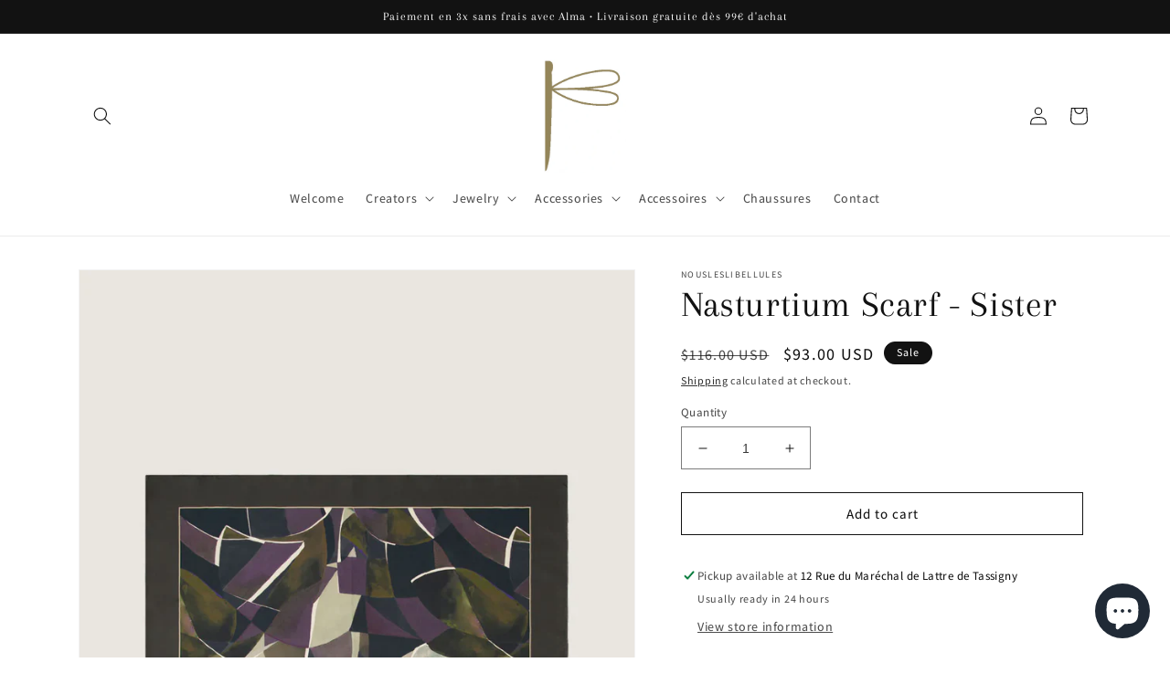

--- FILE ---
content_type: text/html; charset=utf-8
request_url: https://nousleslibellules.com/en-us/products/foulard-capucine-soeur
body_size: 32485
content:
<!doctype html>
<html class="no-js" lang="en">
  <head>
    <meta charset="utf-8">
    <meta http-equiv="X-UA-Compatible" content="IE=edge">
    <meta name="viewport" content="width=device-width,initial-scale=1">
    <meta name="theme-color" content="">
    <link rel="canonical" href="https://nousleslibellules.com/en-us/products/foulard-capucine-soeur">
    <link rel="preconnect" href="https://cdn.shopify.com" crossorigin><link rel="preconnect" href="https://fonts.shopifycdn.com" crossorigin><title>
      Nasturtium Scarf - Sister
 &ndash; nousleslibellules</title>

    
      <meta name="description" content="Beige/steel printed silk scarf. Dimensions: 70cm x 70cm. Composition: 100% Silk.">
    

    

<meta property="og:site_name" content="nousleslibellules">
<meta property="og:url" content="https://nousleslibellules.com/en-us/products/foulard-capucine-soeur">
<meta property="og:title" content="Nasturtium Scarf - Sister">
<meta property="og:type" content="product">
<meta property="og:description" content="Beige/steel printed silk scarf. Dimensions: 70cm x 70cm. Composition: 100% Silk."><meta property="og:image" content="http://nousleslibellules.com/cdn/shop/products/ECH1204CAPUCINE23SGRI28-1_2_1080x_d94be27a-25a4-4d6d-bc89-1d23e1cd5160.webp?v=1676040571">
  <meta property="og:image:secure_url" content="https://nousleslibellules.com/cdn/shop/products/ECH1204CAPUCINE23SGRI28-1_2_1080x_d94be27a-25a4-4d6d-bc89-1d23e1cd5160.webp?v=1676040571">
  <meta property="og:image:width" content="1000">
  <meta property="og:image:height" content="1500"><meta property="og:price:amount" content="93.00">
  <meta property="og:price:currency" content="USD"><meta name="twitter:card" content="summary_large_image">
<meta name="twitter:title" content="Nasturtium Scarf - Sister">
<meta name="twitter:description" content="Beige/steel printed silk scarf. Dimensions: 70cm x 70cm. Composition: 100% Silk.">


    <script src="//nousleslibellules.com/cdn/shop/t/1/assets/global.js?v=149496944046504657681672393487" defer="defer"></script>
    <script>window.performance && window.performance.mark && window.performance.mark('shopify.content_for_header.start');</script><meta name="facebook-domain-verification" content="v3jv8izhxtp6epiafandbsf5dhk4dg">
<meta name="google-site-verification" content="ztieuekYRrgHScQfRLLgXbG3PZk0TCI65t8kiky76dE">
<meta id="shopify-digital-wallet" name="shopify-digital-wallet" content="/66338259209/digital_wallets/dialog">
<meta name="shopify-checkout-api-token" content="f19d8ed571deaefac91aed90131bd3cb">
<meta id="in-context-paypal-metadata" data-shop-id="66338259209" data-venmo-supported="false" data-environment="production" data-locale="en_US" data-paypal-v4="true" data-currency="USD">
<link rel="alternate" hreflang="x-default" href="https://nousleslibellules.com/products/foulard-capucine-soeur">
<link rel="alternate" hreflang="fr" href="https://nousleslibellules.com/products/foulard-capucine-soeur">
<link rel="alternate" hreflang="fr-CA" href="https://nousleslibellules.com/fr-ca/products/foulard-capucine-soeur">
<link rel="alternate" hreflang="en-CA" href="https://nousleslibellules.com/en-ca/products/foulard-capucine-soeur">
<link rel="alternate" hreflang="en-US" href="https://nousleslibellules.com/en-us/products/foulard-capucine-soeur">
<link rel="alternate" type="application/json+oembed" href="https://nousleslibellules.com/en-us/products/foulard-capucine-soeur.oembed">
<script async="async" src="/checkouts/internal/preloads.js?locale=en-US"></script>
<link rel="preconnect" href="https://shop.app" crossorigin="anonymous">
<script async="async" src="https://shop.app/checkouts/internal/preloads.js?locale=en-US&shop_id=66338259209" crossorigin="anonymous"></script>
<script id="apple-pay-shop-capabilities" type="application/json">{"shopId":66338259209,"countryCode":"FR","currencyCode":"USD","merchantCapabilities":["supports3DS"],"merchantId":"gid:\/\/shopify\/Shop\/66338259209","merchantName":"nousleslibellules","requiredBillingContactFields":["postalAddress","email","phone"],"requiredShippingContactFields":["postalAddress","email","phone"],"shippingType":"shipping","supportedNetworks":["visa","masterCard","amex","maestro"],"total":{"type":"pending","label":"nousleslibellules","amount":"1.00"},"shopifyPaymentsEnabled":true,"supportsSubscriptions":true}</script>
<script id="shopify-features" type="application/json">{"accessToken":"f19d8ed571deaefac91aed90131bd3cb","betas":["rich-media-storefront-analytics"],"domain":"nousleslibellules.com","predictiveSearch":true,"shopId":66338259209,"locale":"en"}</script>
<script>var Shopify = Shopify || {};
Shopify.shop = "nousleslibellules.myshopify.com";
Shopify.locale = "en";
Shopify.currency = {"active":"USD","rate":"1.21067626244"};
Shopify.country = "US";
Shopify.theme = {"name":"Dawn","id":136959426825,"schema_name":"Dawn","schema_version":"7.0.1","theme_store_id":887,"role":"main"};
Shopify.theme.handle = "null";
Shopify.theme.style = {"id":null,"handle":null};
Shopify.cdnHost = "nousleslibellules.com/cdn";
Shopify.routes = Shopify.routes || {};
Shopify.routes.root = "/en-us/";</script>
<script type="module">!function(o){(o.Shopify=o.Shopify||{}).modules=!0}(window);</script>
<script>!function(o){function n(){var o=[];function n(){o.push(Array.prototype.slice.apply(arguments))}return n.q=o,n}var t=o.Shopify=o.Shopify||{};t.loadFeatures=n(),t.autoloadFeatures=n()}(window);</script>
<script>
  window.ShopifyPay = window.ShopifyPay || {};
  window.ShopifyPay.apiHost = "shop.app\/pay";
  window.ShopifyPay.redirectState = null;
</script>
<script id="shop-js-analytics" type="application/json">{"pageType":"product"}</script>
<script defer="defer" async type="module" src="//nousleslibellules.com/cdn/shopifycloud/shop-js/modules/v2/client.init-shop-cart-sync_BT-GjEfc.en.esm.js"></script>
<script defer="defer" async type="module" src="//nousleslibellules.com/cdn/shopifycloud/shop-js/modules/v2/chunk.common_D58fp_Oc.esm.js"></script>
<script defer="defer" async type="module" src="//nousleslibellules.com/cdn/shopifycloud/shop-js/modules/v2/chunk.modal_xMitdFEc.esm.js"></script>
<script type="module">
  await import("//nousleslibellules.com/cdn/shopifycloud/shop-js/modules/v2/client.init-shop-cart-sync_BT-GjEfc.en.esm.js");
await import("//nousleslibellules.com/cdn/shopifycloud/shop-js/modules/v2/chunk.common_D58fp_Oc.esm.js");
await import("//nousleslibellules.com/cdn/shopifycloud/shop-js/modules/v2/chunk.modal_xMitdFEc.esm.js");

  window.Shopify.SignInWithShop?.initShopCartSync?.({"fedCMEnabled":true,"windoidEnabled":true});

</script>
<script>
  window.Shopify = window.Shopify || {};
  if (!window.Shopify.featureAssets) window.Shopify.featureAssets = {};
  window.Shopify.featureAssets['shop-js'] = {"shop-cart-sync":["modules/v2/client.shop-cart-sync_DZOKe7Ll.en.esm.js","modules/v2/chunk.common_D58fp_Oc.esm.js","modules/v2/chunk.modal_xMitdFEc.esm.js"],"init-fed-cm":["modules/v2/client.init-fed-cm_B6oLuCjv.en.esm.js","modules/v2/chunk.common_D58fp_Oc.esm.js","modules/v2/chunk.modal_xMitdFEc.esm.js"],"shop-cash-offers":["modules/v2/client.shop-cash-offers_D2sdYoxE.en.esm.js","modules/v2/chunk.common_D58fp_Oc.esm.js","modules/v2/chunk.modal_xMitdFEc.esm.js"],"shop-login-button":["modules/v2/client.shop-login-button_QeVjl5Y3.en.esm.js","modules/v2/chunk.common_D58fp_Oc.esm.js","modules/v2/chunk.modal_xMitdFEc.esm.js"],"pay-button":["modules/v2/client.pay-button_DXTOsIq6.en.esm.js","modules/v2/chunk.common_D58fp_Oc.esm.js","modules/v2/chunk.modal_xMitdFEc.esm.js"],"shop-button":["modules/v2/client.shop-button_DQZHx9pm.en.esm.js","modules/v2/chunk.common_D58fp_Oc.esm.js","modules/v2/chunk.modal_xMitdFEc.esm.js"],"avatar":["modules/v2/client.avatar_BTnouDA3.en.esm.js"],"init-windoid":["modules/v2/client.init-windoid_CR1B-cfM.en.esm.js","modules/v2/chunk.common_D58fp_Oc.esm.js","modules/v2/chunk.modal_xMitdFEc.esm.js"],"init-shop-for-new-customer-accounts":["modules/v2/client.init-shop-for-new-customer-accounts_C_vY_xzh.en.esm.js","modules/v2/client.shop-login-button_QeVjl5Y3.en.esm.js","modules/v2/chunk.common_D58fp_Oc.esm.js","modules/v2/chunk.modal_xMitdFEc.esm.js"],"init-shop-email-lookup-coordinator":["modules/v2/client.init-shop-email-lookup-coordinator_BI7n9ZSv.en.esm.js","modules/v2/chunk.common_D58fp_Oc.esm.js","modules/v2/chunk.modal_xMitdFEc.esm.js"],"init-shop-cart-sync":["modules/v2/client.init-shop-cart-sync_BT-GjEfc.en.esm.js","modules/v2/chunk.common_D58fp_Oc.esm.js","modules/v2/chunk.modal_xMitdFEc.esm.js"],"shop-toast-manager":["modules/v2/client.shop-toast-manager_DiYdP3xc.en.esm.js","modules/v2/chunk.common_D58fp_Oc.esm.js","modules/v2/chunk.modal_xMitdFEc.esm.js"],"init-customer-accounts":["modules/v2/client.init-customer-accounts_D9ZNqS-Q.en.esm.js","modules/v2/client.shop-login-button_QeVjl5Y3.en.esm.js","modules/v2/chunk.common_D58fp_Oc.esm.js","modules/v2/chunk.modal_xMitdFEc.esm.js"],"init-customer-accounts-sign-up":["modules/v2/client.init-customer-accounts-sign-up_iGw4briv.en.esm.js","modules/v2/client.shop-login-button_QeVjl5Y3.en.esm.js","modules/v2/chunk.common_D58fp_Oc.esm.js","modules/v2/chunk.modal_xMitdFEc.esm.js"],"shop-follow-button":["modules/v2/client.shop-follow-button_CqMgW2wH.en.esm.js","modules/v2/chunk.common_D58fp_Oc.esm.js","modules/v2/chunk.modal_xMitdFEc.esm.js"],"checkout-modal":["modules/v2/client.checkout-modal_xHeaAweL.en.esm.js","modules/v2/chunk.common_D58fp_Oc.esm.js","modules/v2/chunk.modal_xMitdFEc.esm.js"],"shop-login":["modules/v2/client.shop-login_D91U-Q7h.en.esm.js","modules/v2/chunk.common_D58fp_Oc.esm.js","modules/v2/chunk.modal_xMitdFEc.esm.js"],"lead-capture":["modules/v2/client.lead-capture_BJmE1dJe.en.esm.js","modules/v2/chunk.common_D58fp_Oc.esm.js","modules/v2/chunk.modal_xMitdFEc.esm.js"],"payment-terms":["modules/v2/client.payment-terms_Ci9AEqFq.en.esm.js","modules/v2/chunk.common_D58fp_Oc.esm.js","modules/v2/chunk.modal_xMitdFEc.esm.js"]};
</script>
<script>(function() {
  var isLoaded = false;
  function asyncLoad() {
    if (isLoaded) return;
    isLoaded = true;
    var urls = ["https:\/\/cdn.one.store\/javascript\/dist\/1.0\/jcr-widget.js?account_id=shopify:nousleslibellules.myshopify.com\u0026shop=nousleslibellules.myshopify.com"];
    for (var i = 0; i < urls.length; i++) {
      var s = document.createElement('script');
      s.type = 'text/javascript';
      s.async = true;
      s.src = urls[i];
      var x = document.getElementsByTagName('script')[0];
      x.parentNode.insertBefore(s, x);
    }
  };
  if(window.attachEvent) {
    window.attachEvent('onload', asyncLoad);
  } else {
    window.addEventListener('load', asyncLoad, false);
  }
})();</script>
<script id="__st">var __st={"a":66338259209,"offset":3600,"reqid":"c6dce3ea-caaa-41f1-a362-d2af479b3f2d-1769518295","pageurl":"nousleslibellules.com\/en-us\/products\/foulard-capucine-soeur","u":"91cc5f183f86","p":"product","rtyp":"product","rid":8137617080585};</script>
<script>window.ShopifyPaypalV4VisibilityTracking = true;</script>
<script id="captcha-bootstrap">!function(){'use strict';const t='contact',e='account',n='new_comment',o=[[t,t],['blogs',n],['comments',n],[t,'customer']],c=[[e,'customer_login'],[e,'guest_login'],[e,'recover_customer_password'],[e,'create_customer']],r=t=>t.map((([t,e])=>`form[action*='/${t}']:not([data-nocaptcha='true']) input[name='form_type'][value='${e}']`)).join(','),a=t=>()=>t?[...document.querySelectorAll(t)].map((t=>t.form)):[];function s(){const t=[...o],e=r(t);return a(e)}const i='password',u='form_key',d=['recaptcha-v3-token','g-recaptcha-response','h-captcha-response',i],f=()=>{try{return window.sessionStorage}catch{return}},m='__shopify_v',_=t=>t.elements[u];function p(t,e,n=!1){try{const o=window.sessionStorage,c=JSON.parse(o.getItem(e)),{data:r}=function(t){const{data:e,action:n}=t;return t[m]||n?{data:e,action:n}:{data:t,action:n}}(c);for(const[e,n]of Object.entries(r))t.elements[e]&&(t.elements[e].value=n);n&&o.removeItem(e)}catch(o){console.error('form repopulation failed',{error:o})}}const l='form_type',E='cptcha';function T(t){t.dataset[E]=!0}const w=window,h=w.document,L='Shopify',v='ce_forms',y='captcha';let A=!1;((t,e)=>{const n=(g='f06e6c50-85a8-45c8-87d0-21a2b65856fe',I='https://cdn.shopify.com/shopifycloud/storefront-forms-hcaptcha/ce_storefront_forms_captcha_hcaptcha.v1.5.2.iife.js',D={infoText:'Protected by hCaptcha',privacyText:'Privacy',termsText:'Terms'},(t,e,n)=>{const o=w[L][v],c=o.bindForm;if(c)return c(t,g,e,D).then(n);var r;o.q.push([[t,g,e,D],n]),r=I,A||(h.body.append(Object.assign(h.createElement('script'),{id:'captcha-provider',async:!0,src:r})),A=!0)});var g,I,D;w[L]=w[L]||{},w[L][v]=w[L][v]||{},w[L][v].q=[],w[L][y]=w[L][y]||{},w[L][y].protect=function(t,e){n(t,void 0,e),T(t)},Object.freeze(w[L][y]),function(t,e,n,w,h,L){const[v,y,A,g]=function(t,e,n){const i=e?o:[],u=t?c:[],d=[...i,...u],f=r(d),m=r(i),_=r(d.filter((([t,e])=>n.includes(e))));return[a(f),a(m),a(_),s()]}(w,h,L),I=t=>{const e=t.target;return e instanceof HTMLFormElement?e:e&&e.form},D=t=>v().includes(t);t.addEventListener('submit',(t=>{const e=I(t);if(!e)return;const n=D(e)&&!e.dataset.hcaptchaBound&&!e.dataset.recaptchaBound,o=_(e),c=g().includes(e)&&(!o||!o.value);(n||c)&&t.preventDefault(),c&&!n&&(function(t){try{if(!f())return;!function(t){const e=f();if(!e)return;const n=_(t);if(!n)return;const o=n.value;o&&e.removeItem(o)}(t);const e=Array.from(Array(32),(()=>Math.random().toString(36)[2])).join('');!function(t,e){_(t)||t.append(Object.assign(document.createElement('input'),{type:'hidden',name:u})),t.elements[u].value=e}(t,e),function(t,e){const n=f();if(!n)return;const o=[...t.querySelectorAll(`input[type='${i}']`)].map((({name:t})=>t)),c=[...d,...o],r={};for(const[a,s]of new FormData(t).entries())c.includes(a)||(r[a]=s);n.setItem(e,JSON.stringify({[m]:1,action:t.action,data:r}))}(t,e)}catch(e){console.error('failed to persist form',e)}}(e),e.submit())}));const S=(t,e)=>{t&&!t.dataset[E]&&(n(t,e.some((e=>e===t))),T(t))};for(const o of['focusin','change'])t.addEventListener(o,(t=>{const e=I(t);D(e)&&S(e,y())}));const B=e.get('form_key'),M=e.get(l),P=B&&M;t.addEventListener('DOMContentLoaded',(()=>{const t=y();if(P)for(const e of t)e.elements[l].value===M&&p(e,B);[...new Set([...A(),...v().filter((t=>'true'===t.dataset.shopifyCaptcha))])].forEach((e=>S(e,t)))}))}(h,new URLSearchParams(w.location.search),n,t,e,['guest_login'])})(!0,!0)}();</script>
<script integrity="sha256-4kQ18oKyAcykRKYeNunJcIwy7WH5gtpwJnB7kiuLZ1E=" data-source-attribution="shopify.loadfeatures" defer="defer" src="//nousleslibellules.com/cdn/shopifycloud/storefront/assets/storefront/load_feature-a0a9edcb.js" crossorigin="anonymous"></script>
<script crossorigin="anonymous" defer="defer" src="//nousleslibellules.com/cdn/shopifycloud/storefront/assets/shopify_pay/storefront-65b4c6d7.js?v=20250812"></script>
<script data-source-attribution="shopify.dynamic_checkout.dynamic.init">var Shopify=Shopify||{};Shopify.PaymentButton=Shopify.PaymentButton||{isStorefrontPortableWallets:!0,init:function(){window.Shopify.PaymentButton.init=function(){};var t=document.createElement("script");t.src="https://nousleslibellules.com/cdn/shopifycloud/portable-wallets/latest/portable-wallets.en.js",t.type="module",document.head.appendChild(t)}};
</script>
<script data-source-attribution="shopify.dynamic_checkout.buyer_consent">
  function portableWalletsHideBuyerConsent(e){var t=document.getElementById("shopify-buyer-consent"),n=document.getElementById("shopify-subscription-policy-button");t&&n&&(t.classList.add("hidden"),t.setAttribute("aria-hidden","true"),n.removeEventListener("click",e))}function portableWalletsShowBuyerConsent(e){var t=document.getElementById("shopify-buyer-consent"),n=document.getElementById("shopify-subscription-policy-button");t&&n&&(t.classList.remove("hidden"),t.removeAttribute("aria-hidden"),n.addEventListener("click",e))}window.Shopify?.PaymentButton&&(window.Shopify.PaymentButton.hideBuyerConsent=portableWalletsHideBuyerConsent,window.Shopify.PaymentButton.showBuyerConsent=portableWalletsShowBuyerConsent);
</script>
<script>
  function portableWalletsCleanup(e){e&&e.src&&console.error("Failed to load portable wallets script "+e.src);var t=document.querySelectorAll("shopify-accelerated-checkout .shopify-payment-button__skeleton, shopify-accelerated-checkout-cart .wallet-cart-button__skeleton"),e=document.getElementById("shopify-buyer-consent");for(let e=0;e<t.length;e++)t[e].remove();e&&e.remove()}function portableWalletsNotLoadedAsModule(e){e instanceof ErrorEvent&&"string"==typeof e.message&&e.message.includes("import.meta")&&"string"==typeof e.filename&&e.filename.includes("portable-wallets")&&(window.removeEventListener("error",portableWalletsNotLoadedAsModule),window.Shopify.PaymentButton.failedToLoad=e,"loading"===document.readyState?document.addEventListener("DOMContentLoaded",window.Shopify.PaymentButton.init):window.Shopify.PaymentButton.init())}window.addEventListener("error",portableWalletsNotLoadedAsModule);
</script>

<script type="module" src="https://nousleslibellules.com/cdn/shopifycloud/portable-wallets/latest/portable-wallets.en.js" onError="portableWalletsCleanup(this)" crossorigin="anonymous"></script>
<script nomodule>
  document.addEventListener("DOMContentLoaded", portableWalletsCleanup);
</script>

<link id="shopify-accelerated-checkout-styles" rel="stylesheet" media="screen" href="https://nousleslibellules.com/cdn/shopifycloud/portable-wallets/latest/accelerated-checkout-backwards-compat.css" crossorigin="anonymous">
<style id="shopify-accelerated-checkout-cart">
        #shopify-buyer-consent {
  margin-top: 1em;
  display: inline-block;
  width: 100%;
}

#shopify-buyer-consent.hidden {
  display: none;
}

#shopify-subscription-policy-button {
  background: none;
  border: none;
  padding: 0;
  text-decoration: underline;
  font-size: inherit;
  cursor: pointer;
}

#shopify-subscription-policy-button::before {
  box-shadow: none;
}

      </style>
<script id="sections-script" data-sections="header,footer" defer="defer" src="//nousleslibellules.com/cdn/shop/t/1/compiled_assets/scripts.js?v=1644"></script>
<script>window.performance && window.performance.mark && window.performance.mark('shopify.content_for_header.end');</script>


    <style data-shopify>
      @font-face {
  font-family: Assistant;
  font-weight: 500;
  font-style: normal;
  font-display: swap;
  src: url("//nousleslibellules.com/cdn/fonts/assistant/assistant_n5.26caedc0c0f332f957d0fb6b24adee050844cce5.woff2") format("woff2"),
       url("//nousleslibellules.com/cdn/fonts/assistant/assistant_n5.d09f0488bf8aadd48534c94ac3f185fbc9ddb168.woff") format("woff");
}

      @font-face {
  font-family: Assistant;
  font-weight: 700;
  font-style: normal;
  font-display: swap;
  src: url("//nousleslibellules.com/cdn/fonts/assistant/assistant_n7.bf44452348ec8b8efa3aa3068825305886b1c83c.woff2") format("woff2"),
       url("//nousleslibellules.com/cdn/fonts/assistant/assistant_n7.0c887fee83f6b3bda822f1150b912c72da0f7b64.woff") format("woff");
}

      
      
      @font-face {
  font-family: Arapey;
  font-weight: 400;
  font-style: normal;
  font-display: swap;
  src: url("//nousleslibellules.com/cdn/fonts/arapey/arapey_n4.f34340ab9c56baa7f8accf674e253407b725d12c.woff2") format("woff2"),
       url("//nousleslibellules.com/cdn/fonts/arapey/arapey_n4.003d1426f62522643e43e1d3072a2e7d1ab78130.woff") format("woff");
}


      :root {
        --font-body-family: Assistant, sans-serif;
        --font-body-style: normal;
        --font-body-weight: 500;
        --font-body-weight-bold: 800;

        --font-heading-family: Arapey, serif;
        --font-heading-style: normal;
        --font-heading-weight: 400;

        --font-body-scale: 1.0;
        --font-heading-scale: 1.0;

        --color-base-text: 18, 18, 18;
        --color-shadow: 18, 18, 18;
        --color-base-background-1: 255, 255, 255;
        --color-base-background-2: 243, 243, 243;
        --color-base-solid-button-labels: 255, 255, 255;
        --color-base-outline-button-labels: 18, 18, 18;
        --color-base-accent-1: 18, 18, 18;
        --color-base-accent-2: 18, 18, 18;
        --payment-terms-background-color: #ffffff;

        --gradient-base-background-1: #ffffff;
        --gradient-base-background-2: #f3f3f3;
        --gradient-base-accent-1: #121212;
        --gradient-base-accent-2: #121212;

        --media-padding: px;
        --media-border-opacity: 0.05;
        --media-border-width: 1px;
        --media-radius: 0px;
        --media-shadow-opacity: 0.0;
        --media-shadow-horizontal-offset: 0px;
        --media-shadow-vertical-offset: 4px;
        --media-shadow-blur-radius: 5px;
        --media-shadow-visible: 0;

        --page-width: 120rem;
        --page-width-margin: 0rem;

        --product-card-image-padding: 0.0rem;
        --product-card-corner-radius: 0.0rem;
        --product-card-text-alignment: left;
        --product-card-border-width: 0.0rem;
        --product-card-border-opacity: 0.1;
        --product-card-shadow-opacity: 0.0;
        --product-card-shadow-visible: 0;
        --product-card-shadow-horizontal-offset: 0.0rem;
        --product-card-shadow-vertical-offset: 0.4rem;
        --product-card-shadow-blur-radius: 0.5rem;

        --collection-card-image-padding: 0.0rem;
        --collection-card-corner-radius: 0.0rem;
        --collection-card-text-alignment: left;
        --collection-card-border-width: 0.0rem;
        --collection-card-border-opacity: 0.1;
        --collection-card-shadow-opacity: 0.0;
        --collection-card-shadow-visible: 0;
        --collection-card-shadow-horizontal-offset: 0.0rem;
        --collection-card-shadow-vertical-offset: 0.4rem;
        --collection-card-shadow-blur-radius: 0.5rem;

        --blog-card-image-padding: 0.0rem;
        --blog-card-corner-radius: 0.0rem;
        --blog-card-text-alignment: left;
        --blog-card-border-width: 0.0rem;
        --blog-card-border-opacity: 0.1;
        --blog-card-shadow-opacity: 0.0;
        --blog-card-shadow-visible: 0;
        --blog-card-shadow-horizontal-offset: 0.0rem;
        --blog-card-shadow-vertical-offset: 0.4rem;
        --blog-card-shadow-blur-radius: 0.5rem;

        --badge-corner-radius: 4.0rem;

        --popup-border-width: 1px;
        --popup-border-opacity: 0.1;
        --popup-corner-radius: 0px;
        --popup-shadow-opacity: 0.0;
        --popup-shadow-horizontal-offset: 0px;
        --popup-shadow-vertical-offset: 4px;
        --popup-shadow-blur-radius: 5px;

        --drawer-border-width: 1px;
        --drawer-border-opacity: 0.1;
        --drawer-shadow-opacity: 0.0;
        --drawer-shadow-horizontal-offset: 0px;
        --drawer-shadow-vertical-offset: 4px;
        --drawer-shadow-blur-radius: 5px;

        --spacing-sections-desktop: 0px;
        --spacing-sections-mobile: 0px;

        --grid-desktop-vertical-spacing: 8px;
        --grid-desktop-horizontal-spacing: 8px;
        --grid-mobile-vertical-spacing: 4px;
        --grid-mobile-horizontal-spacing: 4px;

        --text-boxes-border-opacity: 0.1;
        --text-boxes-border-width: 0px;
        --text-boxes-radius: 0px;
        --text-boxes-shadow-opacity: 0.0;
        --text-boxes-shadow-visible: 0;
        --text-boxes-shadow-horizontal-offset: 0px;
        --text-boxes-shadow-vertical-offset: 4px;
        --text-boxes-shadow-blur-radius: 5px;

        --buttons-radius: 0px;
        --buttons-radius-outset: 0px;
        --buttons-border-width: 1px;
        --buttons-border-opacity: 1.0;
        --buttons-shadow-opacity: 0.0;
        --buttons-shadow-visible: 0;
        --buttons-shadow-horizontal-offset: 0px;
        --buttons-shadow-vertical-offset: 4px;
        --buttons-shadow-blur-radius: 5px;
        --buttons-border-offset: 0px;

        --inputs-radius: 0px;
        --inputs-border-width: 1px;
        --inputs-border-opacity: 0.55;
        --inputs-shadow-opacity: 0.0;
        --inputs-shadow-horizontal-offset: 0px;
        --inputs-margin-offset: 0px;
        --inputs-shadow-vertical-offset: 4px;
        --inputs-shadow-blur-radius: 5px;
        --inputs-radius-outset: 0px;

        --variant-pills-radius: 40px;
        --variant-pills-border-width: 1px;
        --variant-pills-border-opacity: 0.55;
        --variant-pills-shadow-opacity: 0.0;
        --variant-pills-shadow-horizontal-offset: 0px;
        --variant-pills-shadow-vertical-offset: 4px;
        --variant-pills-shadow-blur-radius: 5px;
      }

      *,
      *::before,
      *::after {
        box-sizing: inherit;
      }

      html {
        box-sizing: border-box;
        font-size: calc(var(--font-body-scale) * 62.5%);
        height: 100%;
      }

      body {
        display: grid;
        grid-template-rows: auto auto 1fr auto;
        grid-template-columns: 100%;
        min-height: 100%;
        margin: 0;
        font-size: 1.5rem;
        letter-spacing: 0.06rem;
        line-height: calc(1 + 0.8 / var(--font-body-scale));
        font-family: var(--font-body-family);
        font-style: var(--font-body-style);
        font-weight: var(--font-body-weight);
      }

      @media screen and (min-width: 750px) {
        body {
          font-size: 1.6rem;
        }
      }
    </style>

    <link href="//nousleslibellules.com/cdn/shop/t/1/assets/base.css?v=140016888384257557361767964790" rel="stylesheet" type="text/css" media="all" />
<link rel="preload" as="font" href="//nousleslibellules.com/cdn/fonts/assistant/assistant_n5.26caedc0c0f332f957d0fb6b24adee050844cce5.woff2" type="font/woff2" crossorigin><link rel="preload" as="font" href="//nousleslibellules.com/cdn/fonts/arapey/arapey_n4.f34340ab9c56baa7f8accf674e253407b725d12c.woff2" type="font/woff2" crossorigin><link rel="stylesheet" href="//nousleslibellules.com/cdn/shop/t/1/assets/component-predictive-search.css?v=83512081251802922551672393477" media="print" onload="this.media='all'"><script>document.documentElement.className = document.documentElement.className.replace('no-js', 'js');
    if (Shopify.designMode) {
      document.documentElement.classList.add('shopify-design-mode');
    }
    </script>
  <script src="https://cdn.shopify.com/extensions/4e276193-403c-423f-833c-fefed71819cf/forms-2298/assets/shopify-forms-loader.js" type="text/javascript" defer="defer"></script>
<script src="https://cdn.shopify.com/extensions/e8878072-2f6b-4e89-8082-94b04320908d/inbox-1254/assets/inbox-chat-loader.js" type="text/javascript" defer="defer"></script>
<link href="https://monorail-edge.shopifysvc.com" rel="dns-prefetch">
<script>(function(){if ("sendBeacon" in navigator && "performance" in window) {try {var session_token_from_headers = performance.getEntriesByType('navigation')[0].serverTiming.find(x => x.name == '_s').description;} catch {var session_token_from_headers = undefined;}var session_cookie_matches = document.cookie.match(/_shopify_s=([^;]*)/);var session_token_from_cookie = session_cookie_matches && session_cookie_matches.length === 2 ? session_cookie_matches[1] : "";var session_token = session_token_from_headers || session_token_from_cookie || "";function handle_abandonment_event(e) {var entries = performance.getEntries().filter(function(entry) {return /monorail-edge.shopifysvc.com/.test(entry.name);});if (!window.abandonment_tracked && entries.length === 0) {window.abandonment_tracked = true;var currentMs = Date.now();var navigation_start = performance.timing.navigationStart;var payload = {shop_id: 66338259209,url: window.location.href,navigation_start,duration: currentMs - navigation_start,session_token,page_type: "product"};window.navigator.sendBeacon("https://monorail-edge.shopifysvc.com/v1/produce", JSON.stringify({schema_id: "online_store_buyer_site_abandonment/1.1",payload: payload,metadata: {event_created_at_ms: currentMs,event_sent_at_ms: currentMs}}));}}window.addEventListener('pagehide', handle_abandonment_event);}}());</script>
<script id="web-pixels-manager-setup">(function e(e,d,r,n,o){if(void 0===o&&(o={}),!Boolean(null===(a=null===(i=window.Shopify)||void 0===i?void 0:i.analytics)||void 0===a?void 0:a.replayQueue)){var i,a;window.Shopify=window.Shopify||{};var t=window.Shopify;t.analytics=t.analytics||{};var s=t.analytics;s.replayQueue=[],s.publish=function(e,d,r){return s.replayQueue.push([e,d,r]),!0};try{self.performance.mark("wpm:start")}catch(e){}var l=function(){var e={modern:/Edge?\/(1{2}[4-9]|1[2-9]\d|[2-9]\d{2}|\d{4,})\.\d+(\.\d+|)|Firefox\/(1{2}[4-9]|1[2-9]\d|[2-9]\d{2}|\d{4,})\.\d+(\.\d+|)|Chrom(ium|e)\/(9{2}|\d{3,})\.\d+(\.\d+|)|(Maci|X1{2}).+ Version\/(15\.\d+|(1[6-9]|[2-9]\d|\d{3,})\.\d+)([,.]\d+|)( \(\w+\)|)( Mobile\/\w+|) Safari\/|Chrome.+OPR\/(9{2}|\d{3,})\.\d+\.\d+|(CPU[ +]OS|iPhone[ +]OS|CPU[ +]iPhone|CPU IPhone OS|CPU iPad OS)[ +]+(15[._]\d+|(1[6-9]|[2-9]\d|\d{3,})[._]\d+)([._]\d+|)|Android:?[ /-](13[3-9]|1[4-9]\d|[2-9]\d{2}|\d{4,})(\.\d+|)(\.\d+|)|Android.+Firefox\/(13[5-9]|1[4-9]\d|[2-9]\d{2}|\d{4,})\.\d+(\.\d+|)|Android.+Chrom(ium|e)\/(13[3-9]|1[4-9]\d|[2-9]\d{2}|\d{4,})\.\d+(\.\d+|)|SamsungBrowser\/([2-9]\d|\d{3,})\.\d+/,legacy:/Edge?\/(1[6-9]|[2-9]\d|\d{3,})\.\d+(\.\d+|)|Firefox\/(5[4-9]|[6-9]\d|\d{3,})\.\d+(\.\d+|)|Chrom(ium|e)\/(5[1-9]|[6-9]\d|\d{3,})\.\d+(\.\d+|)([\d.]+$|.*Safari\/(?![\d.]+ Edge\/[\d.]+$))|(Maci|X1{2}).+ Version\/(10\.\d+|(1[1-9]|[2-9]\d|\d{3,})\.\d+)([,.]\d+|)( \(\w+\)|)( Mobile\/\w+|) Safari\/|Chrome.+OPR\/(3[89]|[4-9]\d|\d{3,})\.\d+\.\d+|(CPU[ +]OS|iPhone[ +]OS|CPU[ +]iPhone|CPU IPhone OS|CPU iPad OS)[ +]+(10[._]\d+|(1[1-9]|[2-9]\d|\d{3,})[._]\d+)([._]\d+|)|Android:?[ /-](13[3-9]|1[4-9]\d|[2-9]\d{2}|\d{4,})(\.\d+|)(\.\d+|)|Mobile Safari.+OPR\/([89]\d|\d{3,})\.\d+\.\d+|Android.+Firefox\/(13[5-9]|1[4-9]\d|[2-9]\d{2}|\d{4,})\.\d+(\.\d+|)|Android.+Chrom(ium|e)\/(13[3-9]|1[4-9]\d|[2-9]\d{2}|\d{4,})\.\d+(\.\d+|)|Android.+(UC? ?Browser|UCWEB|U3)[ /]?(15\.([5-9]|\d{2,})|(1[6-9]|[2-9]\d|\d{3,})\.\d+)\.\d+|SamsungBrowser\/(5\.\d+|([6-9]|\d{2,})\.\d+)|Android.+MQ{2}Browser\/(14(\.(9|\d{2,})|)|(1[5-9]|[2-9]\d|\d{3,})(\.\d+|))(\.\d+|)|K[Aa][Ii]OS\/(3\.\d+|([4-9]|\d{2,})\.\d+)(\.\d+|)/},d=e.modern,r=e.legacy,n=navigator.userAgent;return n.match(d)?"modern":n.match(r)?"legacy":"unknown"}(),u="modern"===l?"modern":"legacy",c=(null!=n?n:{modern:"",legacy:""})[u],f=function(e){return[e.baseUrl,"/wpm","/b",e.hashVersion,"modern"===e.buildTarget?"m":"l",".js"].join("")}({baseUrl:d,hashVersion:r,buildTarget:u}),m=function(e){var d=e.version,r=e.bundleTarget,n=e.surface,o=e.pageUrl,i=e.monorailEndpoint;return{emit:function(e){var a=e.status,t=e.errorMsg,s=(new Date).getTime(),l=JSON.stringify({metadata:{event_sent_at_ms:s},events:[{schema_id:"web_pixels_manager_load/3.1",payload:{version:d,bundle_target:r,page_url:o,status:a,surface:n,error_msg:t},metadata:{event_created_at_ms:s}}]});if(!i)return console&&console.warn&&console.warn("[Web Pixels Manager] No Monorail endpoint provided, skipping logging."),!1;try{return self.navigator.sendBeacon.bind(self.navigator)(i,l)}catch(e){}var u=new XMLHttpRequest;try{return u.open("POST",i,!0),u.setRequestHeader("Content-Type","text/plain"),u.send(l),!0}catch(e){return console&&console.warn&&console.warn("[Web Pixels Manager] Got an unhandled error while logging to Monorail."),!1}}}}({version:r,bundleTarget:l,surface:e.surface,pageUrl:self.location.href,monorailEndpoint:e.monorailEndpoint});try{o.browserTarget=l,function(e){var d=e.src,r=e.async,n=void 0===r||r,o=e.onload,i=e.onerror,a=e.sri,t=e.scriptDataAttributes,s=void 0===t?{}:t,l=document.createElement("script"),u=document.querySelector("head"),c=document.querySelector("body");if(l.async=n,l.src=d,a&&(l.integrity=a,l.crossOrigin="anonymous"),s)for(var f in s)if(Object.prototype.hasOwnProperty.call(s,f))try{l.dataset[f]=s[f]}catch(e){}if(o&&l.addEventListener("load",o),i&&l.addEventListener("error",i),u)u.appendChild(l);else{if(!c)throw new Error("Did not find a head or body element to append the script");c.appendChild(l)}}({src:f,async:!0,onload:function(){if(!function(){var e,d;return Boolean(null===(d=null===(e=window.Shopify)||void 0===e?void 0:e.analytics)||void 0===d?void 0:d.initialized)}()){var d=window.webPixelsManager.init(e)||void 0;if(d){var r=window.Shopify.analytics;r.replayQueue.forEach((function(e){var r=e[0],n=e[1],o=e[2];d.publishCustomEvent(r,n,o)})),r.replayQueue=[],r.publish=d.publishCustomEvent,r.visitor=d.visitor,r.initialized=!0}}},onerror:function(){return m.emit({status:"failed",errorMsg:"".concat(f," has failed to load")})},sri:function(e){var d=/^sha384-[A-Za-z0-9+/=]+$/;return"string"==typeof e&&d.test(e)}(c)?c:"",scriptDataAttributes:o}),m.emit({status:"loading"})}catch(e){m.emit({status:"failed",errorMsg:(null==e?void 0:e.message)||"Unknown error"})}}})({shopId: 66338259209,storefrontBaseUrl: "https://nousleslibellules.com",extensionsBaseUrl: "https://extensions.shopifycdn.com/cdn/shopifycloud/web-pixels-manager",monorailEndpoint: "https://monorail-edge.shopifysvc.com/unstable/produce_batch",surface: "storefront-renderer",enabledBetaFlags: ["2dca8a86"],webPixelsConfigList: [{"id":"1122697481","configuration":"{\"config\":\"{\\\"pixel_id\\\":\\\"GT-K8KWZC4\\\",\\\"target_country\\\":\\\"FR\\\",\\\"gtag_events\\\":[{\\\"type\\\":\\\"purchase\\\",\\\"action_label\\\":\\\"MC-P3SDKZ0EM6\\\"},{\\\"type\\\":\\\"page_view\\\",\\\"action_label\\\":\\\"MC-P3SDKZ0EM6\\\"},{\\\"type\\\":\\\"view_item\\\",\\\"action_label\\\":\\\"MC-P3SDKZ0EM6\\\"}],\\\"enable_monitoring_mode\\\":false}\"}","eventPayloadVersion":"v1","runtimeContext":"OPEN","scriptVersion":"b2a88bafab3e21179ed38636efcd8a93","type":"APP","apiClientId":1780363,"privacyPurposes":[],"dataSharingAdjustments":{"protectedCustomerApprovalScopes":["read_customer_address","read_customer_email","read_customer_name","read_customer_personal_data","read_customer_phone"]}},{"id":"354287881","configuration":"{\"pixel_id\":\"1364648487671408\",\"pixel_type\":\"facebook_pixel\",\"metaapp_system_user_token\":\"-\"}","eventPayloadVersion":"v1","runtimeContext":"OPEN","scriptVersion":"ca16bc87fe92b6042fbaa3acc2fbdaa6","type":"APP","apiClientId":2329312,"privacyPurposes":["ANALYTICS","MARKETING","SALE_OF_DATA"],"dataSharingAdjustments":{"protectedCustomerApprovalScopes":["read_customer_address","read_customer_email","read_customer_name","read_customer_personal_data","read_customer_phone"]}},{"id":"21790985","eventPayloadVersion":"1","runtimeContext":"LAX","scriptVersion":"1","type":"CUSTOM","privacyPurposes":["ANALYTICS","MARKETING","SALE_OF_DATA"],"name":"nlb"},{"id":"shopify-app-pixel","configuration":"{}","eventPayloadVersion":"v1","runtimeContext":"STRICT","scriptVersion":"0450","apiClientId":"shopify-pixel","type":"APP","privacyPurposes":["ANALYTICS","MARKETING"]},{"id":"shopify-custom-pixel","eventPayloadVersion":"v1","runtimeContext":"LAX","scriptVersion":"0450","apiClientId":"shopify-pixel","type":"CUSTOM","privacyPurposes":["ANALYTICS","MARKETING"]}],isMerchantRequest: false,initData: {"shop":{"name":"nousleslibellules","paymentSettings":{"currencyCode":"EUR"},"myshopifyDomain":"nousleslibellules.myshopify.com","countryCode":"FR","storefrontUrl":"https:\/\/nousleslibellules.com\/en-us"},"customer":null,"cart":null,"checkout":null,"productVariants":[{"price":{"amount":93.0,"currencyCode":"USD"},"product":{"title":"Nasturtium Scarf - Sister","vendor":"nousleslibellules","id":"8137617080585","untranslatedTitle":"Nasturtium Scarf - Sister","url":"\/en-us\/products\/foulard-capucine-soeur","type":"foulard"},"id":"44126606098697","image":{"src":"\/\/nousleslibellules.com\/cdn\/shop\/products\/ECH1204CAPUCINE23SGRI28-1_2_1080x_d94be27a-25a4-4d6d-bc89-1d23e1cd5160.webp?v=1676040571"},"sku":"","title":"Default Title","untranslatedTitle":"Default Title"}],"purchasingCompany":null},},"https://nousleslibellules.com/cdn","fcfee988w5aeb613cpc8e4bc33m6693e112",{"modern":"","legacy":""},{"shopId":"66338259209","storefrontBaseUrl":"https:\/\/nousleslibellules.com","extensionBaseUrl":"https:\/\/extensions.shopifycdn.com\/cdn\/shopifycloud\/web-pixels-manager","surface":"storefront-renderer","enabledBetaFlags":"[\"2dca8a86\"]","isMerchantRequest":"false","hashVersion":"fcfee988w5aeb613cpc8e4bc33m6693e112","publish":"custom","events":"[[\"page_viewed\",{}],[\"product_viewed\",{\"productVariant\":{\"price\":{\"amount\":93.0,\"currencyCode\":\"USD\"},\"product\":{\"title\":\"Nasturtium Scarf - Sister\",\"vendor\":\"nousleslibellules\",\"id\":\"8137617080585\",\"untranslatedTitle\":\"Nasturtium Scarf - Sister\",\"url\":\"\/en-us\/products\/foulard-capucine-soeur\",\"type\":\"foulard\"},\"id\":\"44126606098697\",\"image\":{\"src\":\"\/\/nousleslibellules.com\/cdn\/shop\/products\/ECH1204CAPUCINE23SGRI28-1_2_1080x_d94be27a-25a4-4d6d-bc89-1d23e1cd5160.webp?v=1676040571\"},\"sku\":\"\",\"title\":\"Default Title\",\"untranslatedTitle\":\"Default Title\"}}]]"});</script><script>
  window.ShopifyAnalytics = window.ShopifyAnalytics || {};
  window.ShopifyAnalytics.meta = window.ShopifyAnalytics.meta || {};
  window.ShopifyAnalytics.meta.currency = 'USD';
  var meta = {"product":{"id":8137617080585,"gid":"gid:\/\/shopify\/Product\/8137617080585","vendor":"nousleslibellules","type":"foulard","handle":"foulard-capucine-soeur","variants":[{"id":44126606098697,"price":9300,"name":"Nasturtium Scarf - Sister","public_title":null,"sku":""}],"remote":false},"page":{"pageType":"product","resourceType":"product","resourceId":8137617080585,"requestId":"c6dce3ea-caaa-41f1-a362-d2af479b3f2d-1769518295"}};
  for (var attr in meta) {
    window.ShopifyAnalytics.meta[attr] = meta[attr];
  }
</script>
<script class="analytics">
  (function () {
    var customDocumentWrite = function(content) {
      var jquery = null;

      if (window.jQuery) {
        jquery = window.jQuery;
      } else if (window.Checkout && window.Checkout.$) {
        jquery = window.Checkout.$;
      }

      if (jquery) {
        jquery('body').append(content);
      }
    };

    var hasLoggedConversion = function(token) {
      if (token) {
        return document.cookie.indexOf('loggedConversion=' + token) !== -1;
      }
      return false;
    }

    var setCookieIfConversion = function(token) {
      if (token) {
        var twoMonthsFromNow = new Date(Date.now());
        twoMonthsFromNow.setMonth(twoMonthsFromNow.getMonth() + 2);

        document.cookie = 'loggedConversion=' + token + '; expires=' + twoMonthsFromNow;
      }
    }

    var trekkie = window.ShopifyAnalytics.lib = window.trekkie = window.trekkie || [];
    if (trekkie.integrations) {
      return;
    }
    trekkie.methods = [
      'identify',
      'page',
      'ready',
      'track',
      'trackForm',
      'trackLink'
    ];
    trekkie.factory = function(method) {
      return function() {
        var args = Array.prototype.slice.call(arguments);
        args.unshift(method);
        trekkie.push(args);
        return trekkie;
      };
    };
    for (var i = 0; i < trekkie.methods.length; i++) {
      var key = trekkie.methods[i];
      trekkie[key] = trekkie.factory(key);
    }
    trekkie.load = function(config) {
      trekkie.config = config || {};
      trekkie.config.initialDocumentCookie = document.cookie;
      var first = document.getElementsByTagName('script')[0];
      var script = document.createElement('script');
      script.type = 'text/javascript';
      script.onerror = function(e) {
        var scriptFallback = document.createElement('script');
        scriptFallback.type = 'text/javascript';
        scriptFallback.onerror = function(error) {
                var Monorail = {
      produce: function produce(monorailDomain, schemaId, payload) {
        var currentMs = new Date().getTime();
        var event = {
          schema_id: schemaId,
          payload: payload,
          metadata: {
            event_created_at_ms: currentMs,
            event_sent_at_ms: currentMs
          }
        };
        return Monorail.sendRequest("https://" + monorailDomain + "/v1/produce", JSON.stringify(event));
      },
      sendRequest: function sendRequest(endpointUrl, payload) {
        // Try the sendBeacon API
        if (window && window.navigator && typeof window.navigator.sendBeacon === 'function' && typeof window.Blob === 'function' && !Monorail.isIos12()) {
          var blobData = new window.Blob([payload], {
            type: 'text/plain'
          });

          if (window.navigator.sendBeacon(endpointUrl, blobData)) {
            return true;
          } // sendBeacon was not successful

        } // XHR beacon

        var xhr = new XMLHttpRequest();

        try {
          xhr.open('POST', endpointUrl);
          xhr.setRequestHeader('Content-Type', 'text/plain');
          xhr.send(payload);
        } catch (e) {
          console.log(e);
        }

        return false;
      },
      isIos12: function isIos12() {
        return window.navigator.userAgent.lastIndexOf('iPhone; CPU iPhone OS 12_') !== -1 || window.navigator.userAgent.lastIndexOf('iPad; CPU OS 12_') !== -1;
      }
    };
    Monorail.produce('monorail-edge.shopifysvc.com',
      'trekkie_storefront_load_errors/1.1',
      {shop_id: 66338259209,
      theme_id: 136959426825,
      app_name: "storefront",
      context_url: window.location.href,
      source_url: "//nousleslibellules.com/cdn/s/trekkie.storefront.a804e9514e4efded663580eddd6991fcc12b5451.min.js"});

        };
        scriptFallback.async = true;
        scriptFallback.src = '//nousleslibellules.com/cdn/s/trekkie.storefront.a804e9514e4efded663580eddd6991fcc12b5451.min.js';
        first.parentNode.insertBefore(scriptFallback, first);
      };
      script.async = true;
      script.src = '//nousleslibellules.com/cdn/s/trekkie.storefront.a804e9514e4efded663580eddd6991fcc12b5451.min.js';
      first.parentNode.insertBefore(script, first);
    };
    trekkie.load(
      {"Trekkie":{"appName":"storefront","development":false,"defaultAttributes":{"shopId":66338259209,"isMerchantRequest":null,"themeId":136959426825,"themeCityHash":"14401562627644254227","contentLanguage":"en","currency":"USD","eventMetadataId":"51eb029e-265f-4be2-a95e-cc04bb4e6479"},"isServerSideCookieWritingEnabled":true,"monorailRegion":"shop_domain","enabledBetaFlags":["65f19447"]},"Session Attribution":{},"S2S":{"facebookCapiEnabled":true,"source":"trekkie-storefront-renderer","apiClientId":580111}}
    );

    var loaded = false;
    trekkie.ready(function() {
      if (loaded) return;
      loaded = true;

      window.ShopifyAnalytics.lib = window.trekkie;

      var originalDocumentWrite = document.write;
      document.write = customDocumentWrite;
      try { window.ShopifyAnalytics.merchantGoogleAnalytics.call(this); } catch(error) {};
      document.write = originalDocumentWrite;

      window.ShopifyAnalytics.lib.page(null,{"pageType":"product","resourceType":"product","resourceId":8137617080585,"requestId":"c6dce3ea-caaa-41f1-a362-d2af479b3f2d-1769518295","shopifyEmitted":true});

      var match = window.location.pathname.match(/checkouts\/(.+)\/(thank_you|post_purchase)/)
      var token = match? match[1]: undefined;
      if (!hasLoggedConversion(token)) {
        setCookieIfConversion(token);
        window.ShopifyAnalytics.lib.track("Viewed Product",{"currency":"USD","variantId":44126606098697,"productId":8137617080585,"productGid":"gid:\/\/shopify\/Product\/8137617080585","name":"Nasturtium Scarf - Sister","price":"93.00","sku":"","brand":"nousleslibellules","variant":null,"category":"foulard","nonInteraction":true,"remote":false},undefined,undefined,{"shopifyEmitted":true});
      window.ShopifyAnalytics.lib.track("monorail:\/\/trekkie_storefront_viewed_product\/1.1",{"currency":"USD","variantId":44126606098697,"productId":8137617080585,"productGid":"gid:\/\/shopify\/Product\/8137617080585","name":"Nasturtium Scarf - Sister","price":"93.00","sku":"","brand":"nousleslibellules","variant":null,"category":"foulard","nonInteraction":true,"remote":false,"referer":"https:\/\/nousleslibellules.com\/en-us\/products\/foulard-capucine-soeur"});
      }
    });


        var eventsListenerScript = document.createElement('script');
        eventsListenerScript.async = true;
        eventsListenerScript.src = "//nousleslibellules.com/cdn/shopifycloud/storefront/assets/shop_events_listener-3da45d37.js";
        document.getElementsByTagName('head')[0].appendChild(eventsListenerScript);

})();</script>
<script
  defer
  src="https://nousleslibellules.com/cdn/shopifycloud/perf-kit/shopify-perf-kit-3.0.4.min.js"
  data-application="storefront-renderer"
  data-shop-id="66338259209"
  data-render-region="gcp-us-east1"
  data-page-type="product"
  data-theme-instance-id="136959426825"
  data-theme-name="Dawn"
  data-theme-version="7.0.1"
  data-monorail-region="shop_domain"
  data-resource-timing-sampling-rate="10"
  data-shs="true"
  data-shs-beacon="true"
  data-shs-export-with-fetch="true"
  data-shs-logs-sample-rate="1"
  data-shs-beacon-endpoint="https://nousleslibellules.com/api/collect"
></script>
</head>

  <body class="gradient">
    <a class="skip-to-content-link button visually-hidden" href="#MainContent">
      Skip to content
    </a><div id="shopify-section-announcement-bar" class="shopify-section"><div class="announcement-bar color-accent-1 gradient" role="region" aria-label="Announcement" ><div class="page-width">
                <p class="announcement-bar__message center h5">
                  Paiement en 3x sans frais avec Alma • Livraison gratuite dès 99€ d&#39;achat
</p>
              </div></div>
</div>
    <div id="shopify-section-header" class="shopify-section section-header"><link rel="stylesheet" href="//nousleslibellules.com/cdn/shop/t/1/assets/component-list-menu.css?v=151968516119678728991672393496" media="print" onload="this.media='all'">
<link rel="stylesheet" href="//nousleslibellules.com/cdn/shop/t/1/assets/component-search.css?v=96455689198851321781672393465" media="print" onload="this.media='all'">
<link rel="stylesheet" href="//nousleslibellules.com/cdn/shop/t/1/assets/component-menu-drawer.css?v=182311192829367774911672393472" media="print" onload="this.media='all'">
<link rel="stylesheet" href="//nousleslibellules.com/cdn/shop/t/1/assets/component-cart-notification.css?v=183358051719344305851672393457" media="print" onload="this.media='all'">
<link rel="stylesheet" href="//nousleslibellules.com/cdn/shop/t/1/assets/component-cart-items.css?v=23917223812499722491672393523" media="print" onload="this.media='all'"><link rel="stylesheet" href="//nousleslibellules.com/cdn/shop/t/1/assets/component-price.css?v=65402837579211014041672393471" media="print" onload="this.media='all'">
  <link rel="stylesheet" href="//nousleslibellules.com/cdn/shop/t/1/assets/component-loading-overlay.css?v=167310470843593579841672393529" media="print" onload="this.media='all'"><link rel="stylesheet" href="//nousleslibellules.com/cdn/shop/t/1/assets/component-mega-menu.css?v=177496590996265276461672393521" media="print" onload="this.media='all'">
  <noscript><link href="//nousleslibellules.com/cdn/shop/t/1/assets/component-mega-menu.css?v=177496590996265276461672393521" rel="stylesheet" type="text/css" media="all" /></noscript><noscript><link href="//nousleslibellules.com/cdn/shop/t/1/assets/component-list-menu.css?v=151968516119678728991672393496" rel="stylesheet" type="text/css" media="all" /></noscript>
<noscript><link href="//nousleslibellules.com/cdn/shop/t/1/assets/component-search.css?v=96455689198851321781672393465" rel="stylesheet" type="text/css" media="all" /></noscript>
<noscript><link href="//nousleslibellules.com/cdn/shop/t/1/assets/component-menu-drawer.css?v=182311192829367774911672393472" rel="stylesheet" type="text/css" media="all" /></noscript>
<noscript><link href="//nousleslibellules.com/cdn/shop/t/1/assets/component-cart-notification.css?v=183358051719344305851672393457" rel="stylesheet" type="text/css" media="all" /></noscript>
<noscript><link href="//nousleslibellules.com/cdn/shop/t/1/assets/component-cart-items.css?v=23917223812499722491672393523" rel="stylesheet" type="text/css" media="all" /></noscript>

<style>
  header-drawer {
    justify-self: start;
    margin-left: -1.2rem;
  }

  .header__heading-logo {
    max-width: 90px;
  }

  @media screen and (min-width: 990px) {
    header-drawer {
      display: none;
    }
  }

  .menu-drawer-container {
    display: flex;
  }

  .list-menu {
    list-style: none;
    padding: 0;
    margin: 0;
  }

  .list-menu--inline {
    display: inline-flex;
    flex-wrap: wrap;
  }

  summary.list-menu__item {
    padding-right: 2.7rem;
  }

  .list-menu__item {
    display: flex;
    align-items: center;
    line-height: calc(1 + 0.3 / var(--font-body-scale));
  }

  .list-menu__item--link {
    text-decoration: none;
    padding-bottom: 1rem;
    padding-top: 1rem;
    line-height: calc(1 + 0.8 / var(--font-body-scale));
  }

  @media screen and (min-width: 750px) {
    .list-menu__item--link {
      padding-bottom: 0.5rem;
      padding-top: 0.5rem;
    }
  }
</style><style data-shopify>.header {
    padding-top: 10px;
    padding-bottom: 10px;
  }

  .section-header {
    margin-bottom: 0px;
  }

  @media screen and (min-width: 750px) {
    .section-header {
      margin-bottom: 0px;
    }
  }

  @media screen and (min-width: 990px) {
    .header {
      padding-top: 20px;
      padding-bottom: 20px;
    }
  }</style><script src="//nousleslibellules.com/cdn/shop/t/1/assets/details-disclosure.js?v=153497636716254413831672393515" defer="defer"></script>
<script src="//nousleslibellules.com/cdn/shop/t/1/assets/details-modal.js?v=4511761896672669691672393513" defer="defer"></script>
<script src="//nousleslibellules.com/cdn/shop/t/1/assets/cart-notification.js?v=160453272920806432391672393469" defer="defer"></script><svg xmlns="http://www.w3.org/2000/svg" class="hidden">
  <symbol id="icon-search" viewbox="0 0 18 19" fill="none">
    <path fill-rule="evenodd" clip-rule="evenodd" d="M11.03 11.68A5.784 5.784 0 112.85 3.5a5.784 5.784 0 018.18 8.18zm.26 1.12a6.78 6.78 0 11.72-.7l5.4 5.4a.5.5 0 11-.71.7l-5.41-5.4z" fill="currentColor"/>
  </symbol>

  <symbol id="icon-close" class="icon icon-close" fill="none" viewBox="0 0 18 17">
    <path d="M.865 15.978a.5.5 0 00.707.707l7.433-7.431 7.579 7.282a.501.501 0 00.846-.37.5.5 0 00-.153-.351L9.712 8.546l7.417-7.416a.5.5 0 10-.707-.708L8.991 7.853 1.413.573a.5.5 0 10-.693.72l7.563 7.268-7.418 7.417z" fill="currentColor">
  </symbol>
</svg>
<sticky-header class="header-wrapper color-background-1 gradient header-wrapper--border-bottom">
  <header class="header header--top-center header--mobile-center page-width header--has-menu"><header-drawer data-breakpoint="tablet">
        <details id="Details-menu-drawer-container" class="menu-drawer-container">
          <summary class="header__icon header__icon--menu header__icon--summary link focus-inset" aria-label="Menu">
            <span>
              <svg xmlns="http://www.w3.org/2000/svg" aria-hidden="true" focusable="false" role="presentation" class="icon icon-hamburger" fill="none" viewBox="0 0 18 16">
  <path d="M1 .5a.5.5 0 100 1h15.71a.5.5 0 000-1H1zM.5 8a.5.5 0 01.5-.5h15.71a.5.5 0 010 1H1A.5.5 0 01.5 8zm0 7a.5.5 0 01.5-.5h15.71a.5.5 0 010 1H1a.5.5 0 01-.5-.5z" fill="currentColor">
</svg>

              <svg xmlns="http://www.w3.org/2000/svg" aria-hidden="true" focusable="false" role="presentation" class="icon icon-close" fill="none" viewBox="0 0 18 17">
  <path d="M.865 15.978a.5.5 0 00.707.707l7.433-7.431 7.579 7.282a.501.501 0 00.846-.37.5.5 0 00-.153-.351L9.712 8.546l7.417-7.416a.5.5 0 10-.707-.708L8.991 7.853 1.413.573a.5.5 0 10-.693.72l7.563 7.268-7.418 7.417z" fill="currentColor">
</svg>

            </span>
          </summary>
          <div id="menu-drawer" class="gradient menu-drawer motion-reduce" tabindex="-1">
            <div class="menu-drawer__inner-container">
              <div class="menu-drawer__navigation-container">
                <nav class="menu-drawer__navigation">
                  <ul class="menu-drawer__menu has-submenu list-menu" role="list"><li><a href="/en-us" class="menu-drawer__menu-item list-menu__item link link--text focus-inset">
                            Welcome
                          </a></li><li><details id="Details-menu-drawer-menu-item-2">
                            <summary class="menu-drawer__menu-item list-menu__item link link--text focus-inset">
                              Creators
                              <svg viewBox="0 0 14 10" fill="none" aria-hidden="true" focusable="false" role="presentation" class="icon icon-arrow" xmlns="http://www.w3.org/2000/svg">
  <path fill-rule="evenodd" clip-rule="evenodd" d="M8.537.808a.5.5 0 01.817-.162l4 4a.5.5 0 010 .708l-4 4a.5.5 0 11-.708-.708L11.793 5.5H1a.5.5 0 010-1h10.793L8.646 1.354a.5.5 0 01-.109-.546z" fill="currentColor">
</svg>

                              <svg aria-hidden="true" focusable="false" role="presentation" class="icon icon-caret" viewBox="0 0 10 6">
  <path fill-rule="evenodd" clip-rule="evenodd" d="M9.354.646a.5.5 0 00-.708 0L5 4.293 1.354.646a.5.5 0 00-.708.708l4 4a.5.5 0 00.708 0l4-4a.5.5 0 000-.708z" fill="currentColor">
</svg>

                            </summary>
                            <div id="link-createurs" class="menu-drawer__submenu has-submenu gradient motion-reduce" tabindex="-1">
                              <div class="menu-drawer__inner-submenu">
                                <button class="menu-drawer__close-button link link--text focus-inset" aria-expanded="true">
                                  <svg viewBox="0 0 14 10" fill="none" aria-hidden="true" focusable="false" role="presentation" class="icon icon-arrow" xmlns="http://www.w3.org/2000/svg">
  <path fill-rule="evenodd" clip-rule="evenodd" d="M8.537.808a.5.5 0 01.817-.162l4 4a.5.5 0 010 .708l-4 4a.5.5 0 11-.708-.708L11.793 5.5H1a.5.5 0 010-1h10.793L8.646 1.354a.5.5 0 01-.109-.546z" fill="currentColor">
</svg>

                                  Creators
                                </button>
                                <ul class="menu-drawer__menu list-menu" role="list" tabindex="-1"><li><details id="Details-menu-drawer-submenu-1">
                                          <summary class="menu-drawer__menu-item link link--text list-menu__item focus-inset">
                                            Jewelry
                                            <svg viewBox="0 0 14 10" fill="none" aria-hidden="true" focusable="false" role="presentation" class="icon icon-arrow" xmlns="http://www.w3.org/2000/svg">
  <path fill-rule="evenodd" clip-rule="evenodd" d="M8.537.808a.5.5 0 01.817-.162l4 4a.5.5 0 010 .708l-4 4a.5.5 0 11-.708-.708L11.793 5.5H1a.5.5 0 010-1h10.793L8.646 1.354a.5.5 0 01-.109-.546z" fill="currentColor">
</svg>

                                            <svg aria-hidden="true" focusable="false" role="presentation" class="icon icon-caret" viewBox="0 0 10 6">
  <path fill-rule="evenodd" clip-rule="evenodd" d="M9.354.646a.5.5 0 00-.708 0L5 4.293 1.354.646a.5.5 0 00-.708.708l4 4a.5.5 0 00.708 0l4-4a.5.5 0 000-.708z" fill="currentColor">
</svg>

                                          </summary>
                                          <div id="childlink-bijoux" class="menu-drawer__submenu has-submenu gradient motion-reduce">
                                            <button class="menu-drawer__close-button link link--text focus-inset" aria-expanded="true">
                                              <svg viewBox="0 0 14 10" fill="none" aria-hidden="true" focusable="false" role="presentation" class="icon icon-arrow" xmlns="http://www.w3.org/2000/svg">
  <path fill-rule="evenodd" clip-rule="evenodd" d="M8.537.808a.5.5 0 01.817-.162l4 4a.5.5 0 010 .708l-4 4a.5.5 0 11-.708-.708L11.793 5.5H1a.5.5 0 010-1h10.793L8.646 1.354a.5.5 0 01-.109-.546z" fill="currentColor">
</svg>

                                              Jewelry
                                            </button>
                                            <ul class="menu-drawer__menu list-menu" role="list" tabindex="-1"><li>
                                                  <a href="/en-us/collections/collections-titiaravy" class="menu-drawer__menu-item link link--text list-menu__item focus-inset">
                                                    Tityaravy
                                                  </a>
                                                </li><li>
                                                  <a href="https://nousleslibellules.myshopify.com/collections/aurelie-bidermann" class="menu-drawer__menu-item link link--text list-menu__item focus-inset">
                                                    Aurélie Bidermann
                                                  </a>
                                                </li><li>
                                                  <a href="/en-us/collections/dorothee-sausset" class="menu-drawer__menu-item link link--text list-menu__item focus-inset">
                                                    Dorothée Sausset
                                                  </a>
                                                </li><li>
                                                  <a href="/en-us/collections/sophie-d-agon" class="menu-drawer__menu-item link link--text list-menu__item focus-inset">
                                                    Sophie d’Agon
                                                  </a>
                                                </li><li>
                                                  <a href="/en-us/collections/sharing" class="menu-drawer__menu-item link link--text list-menu__item focus-inset">
                                                    Sharing
                                                  </a>
                                                </li><li>
                                                  <a href="/en-us/collections/dominique-denaive" class="menu-drawer__menu-item link link--text list-menu__item focus-inset">
                                                    Dominique Denaïve
                                                  </a>
                                                </li><li>
                                                  <a href="/en-us/collections/alexandra-margnat" class="menu-drawer__menu-item link link--text list-menu__item focus-inset">
                                                    Alexandra Margnat
                                                  </a>
                                                </li><li>
                                                  <a href="/en-us/collections/hanka-in" class="menu-drawer__menu-item link link--text list-menu__item focus-inset">
                                                    Hanka ïn
                                                  </a>
                                                </li><li>
                                                  <a href="/en-us/collections/jalan-jalan" class="menu-drawer__menu-item link link--text list-menu__item focus-inset">
                                                    Jalan Jalan
                                                  </a>
                                                </li><li>
                                                  <a href="/en-us/collections/celine-daoust" class="menu-drawer__menu-item link link--text list-menu__item focus-inset">
                                                    Céline Daoust
                                                  </a>
                                                </li><li>
                                                  <a href="/en-us/collections/la2l" class="menu-drawer__menu-item link link--text list-menu__item focus-inset">
                                                    LA2L
                                                  </a>
                                                </li><li>
                                                  <a href="/en-us/collections/room-service" class="menu-drawer__menu-item link link--text list-menu__item focus-inset">
                                                    Room Service
                                                  </a>
                                                </li><li>
                                                  <a href="/en-us/collections/laure-marie-chamorel" class="menu-drawer__menu-item link link--text list-menu__item focus-inset">
                                                    Marie Laure Chamorel
                                                  </a>
                                                </li><li>
                                                  <a href="/en-us/collections/sylvia-toledano" class="menu-drawer__menu-item link link--text list-menu__item focus-inset">
                                                    Sylvia Toledano
                                                  </a>
                                                </li></ul>
                                          </div>
                                        </details></li><li><details id="Details-menu-drawer-submenu-2">
                                          <summary class="menu-drawer__menu-item link link--text list-menu__item focus-inset">
                                            Lifestyle
                                            <svg viewBox="0 0 14 10" fill="none" aria-hidden="true" focusable="false" role="presentation" class="icon icon-arrow" xmlns="http://www.w3.org/2000/svg">
  <path fill-rule="evenodd" clip-rule="evenodd" d="M8.537.808a.5.5 0 01.817-.162l4 4a.5.5 0 010 .708l-4 4a.5.5 0 11-.708-.708L11.793 5.5H1a.5.5 0 010-1h10.793L8.646 1.354a.5.5 0 01-.109-.546z" fill="currentColor">
</svg>

                                            <svg aria-hidden="true" focusable="false" role="presentation" class="icon icon-caret" viewBox="0 0 10 6">
  <path fill-rule="evenodd" clip-rule="evenodd" d="M9.354.646a.5.5 0 00-.708 0L5 4.293 1.354.646a.5.5 0 00-.708.708l4 4a.5.5 0 00.708 0l4-4a.5.5 0 000-.708z" fill="currentColor">
</svg>

                                          </summary>
                                          <div id="childlink-lifestyle" class="menu-drawer__submenu has-submenu gradient motion-reduce">
                                            <button class="menu-drawer__close-button link link--text focus-inset" aria-expanded="true">
                                              <svg viewBox="0 0 14 10" fill="none" aria-hidden="true" focusable="false" role="presentation" class="icon icon-arrow" xmlns="http://www.w3.org/2000/svg">
  <path fill-rule="evenodd" clip-rule="evenodd" d="M8.537.808a.5.5 0 01.817-.162l4 4a.5.5 0 010 .708l-4 4a.5.5 0 11-.708-.708L11.793 5.5H1a.5.5 0 010-1h10.793L8.646 1.354a.5.5 0 01-.109-.546z" fill="currentColor">
</svg>

                                              Lifestyle
                                            </button>
                                            <ul class="menu-drawer__menu list-menu" role="list" tabindex="-1"><li>
                                                  <a href="/en-us/collections/the-map" class="menu-drawer__menu-item link link--text list-menu__item focus-inset">
                                                    The Map
                                                  </a>
                                                </li><li>
                                                  <a href="/en-us/collections/felice-aussi" class="menu-drawer__menu-item link link--text list-menu__item focus-inset">
                                                    Congratulations too
                                                  </a>
                                                </li><li>
                                                  <a href="/en-us/collections/anatole" class="menu-drawer__menu-item link link--text list-menu__item focus-inset">
                                                    Anatole
                                                  </a>
                                                </li><li>
                                                  <a href="/en-us/collections/la-nouvelle" class="menu-drawer__menu-item link link--text list-menu__item focus-inset">
                                                    La Nouvelle
                                                  </a>
                                                </li></ul>
                                          </div>
                                        </details></li><li><details id="Details-menu-drawer-submenu-3">
                                          <summary class="menu-drawer__menu-item link link--text list-menu__item focus-inset">
                                            Accessories
                                            <svg viewBox="0 0 14 10" fill="none" aria-hidden="true" focusable="false" role="presentation" class="icon icon-arrow" xmlns="http://www.w3.org/2000/svg">
  <path fill-rule="evenodd" clip-rule="evenodd" d="M8.537.808a.5.5 0 01.817-.162l4 4a.5.5 0 010 .708l-4 4a.5.5 0 11-.708-.708L11.793 5.5H1a.5.5 0 010-1h10.793L8.646 1.354a.5.5 0 01-.109-.546z" fill="currentColor">
</svg>

                                            <svg aria-hidden="true" focusable="false" role="presentation" class="icon icon-caret" viewBox="0 0 10 6">
  <path fill-rule="evenodd" clip-rule="evenodd" d="M9.354.646a.5.5 0 00-.708 0L5 4.293 1.354.646a.5.5 0 00-.708.708l4 4a.5.5 0 00.708 0l4-4a.5.5 0 000-.708z" fill="currentColor">
</svg>

                                          </summary>
                                          <div id="childlink-accessoires-chaussures" class="menu-drawer__submenu has-submenu gradient motion-reduce">
                                            <button class="menu-drawer__close-button link link--text focus-inset" aria-expanded="true">
                                              <svg viewBox="0 0 14 10" fill="none" aria-hidden="true" focusable="false" role="presentation" class="icon icon-arrow" xmlns="http://www.w3.org/2000/svg">
  <path fill-rule="evenodd" clip-rule="evenodd" d="M8.537.808a.5.5 0 01.817-.162l4 4a.5.5 0 010 .708l-4 4a.5.5 0 11-.708-.708L11.793 5.5H1a.5.5 0 010-1h10.793L8.646 1.354a.5.5 0 01-.109-.546z" fill="currentColor">
</svg>

                                              Accessories
                                            </button>
                                            <ul class="menu-drawer__menu list-menu" role="list" tabindex="-1"><li>
                                                  <a href="/en-us/collections/claris-virot" class="menu-drawer__menu-item link link--text list-menu__item focus-inset">
                                                    Claris Virot 
                                                  </a>
                                                </li><li>
                                                  <a href="/en-us/collections/chie-mihara" class="menu-drawer__menu-item link link--text list-menu__item focus-inset">
                                                    Chie Mihara
                                                  </a>
                                                </li><li>
                                                  <a href="/en-us/collections/frontpage" class="menu-drawer__menu-item link link--text list-menu__item focus-inset">
                                                    Jérôme Dreyfuss
                                                  </a>
                                                </li><li>
                                                  <a href="/en-us/collections/herbert" class="menu-drawer__menu-item link link--text list-menu__item focus-inset">
                                                    Herbert Brother Sister
                                                  </a>
                                                </li><li>
                                                  <a href="/en-us/collections/macon-lesquoy" class="menu-drawer__menu-item link link--text list-menu__item focus-inset">
                                                    Macon &amp;amp; Lesquoy
                                                  </a>
                                                </li><li>
                                                  <a href="/en-us/collections/socque" class="menu-drawer__menu-item link link--text list-menu__item focus-inset">
                                                    Socque
                                                  </a>
                                                </li><li>
                                                  <a href="/en-us/collections/dragon-diffusion" class="menu-drawer__menu-item link link--text list-menu__item focus-inset">
                                                    Dragon Diffusion
                                                  </a>
                                                </li><li>
                                                  <a href="/en-us/collections/lorenzo-masiero" class="menu-drawer__menu-item link link--text list-menu__item focus-inset">
                                                    Lorenzo Masiero
                                                  </a>
                                                </li></ul>
                                          </div>
                                        </details></li><li><details id="Details-menu-drawer-submenu-4">
                                          <summary class="menu-drawer__menu-item link link--text list-menu__item focus-inset">
                                            Favorites
                                            <svg viewBox="0 0 14 10" fill="none" aria-hidden="true" focusable="false" role="presentation" class="icon icon-arrow" xmlns="http://www.w3.org/2000/svg">
  <path fill-rule="evenodd" clip-rule="evenodd" d="M8.537.808a.5.5 0 01.817-.162l4 4a.5.5 0 010 .708l-4 4a.5.5 0 11-.708-.708L11.793 5.5H1a.5.5 0 010-1h10.793L8.646 1.354a.5.5 0 01-.109-.546z" fill="currentColor">
</svg>

                                            <svg aria-hidden="true" focusable="false" role="presentation" class="icon icon-caret" viewBox="0 0 10 6">
  <path fill-rule="evenodd" clip-rule="evenodd" d="M9.354.646a.5.5 0 00-.708 0L5 4.293 1.354.646a.5.5 0 00-.708.708l4 4a.5.5 0 00.708 0l4-4a.5.5 0 000-.708z" fill="currentColor">
</svg>

                                          </summary>
                                          <div id="childlink-pret-a-porter" class="menu-drawer__submenu has-submenu gradient motion-reduce">
                                            <button class="menu-drawer__close-button link link--text focus-inset" aria-expanded="true">
                                              <svg viewBox="0 0 14 10" fill="none" aria-hidden="true" focusable="false" role="presentation" class="icon icon-arrow" xmlns="http://www.w3.org/2000/svg">
  <path fill-rule="evenodd" clip-rule="evenodd" d="M8.537.808a.5.5 0 01.817-.162l4 4a.5.5 0 010 .708l-4 4a.5.5 0 11-.708-.708L11.793 5.5H1a.5.5 0 010-1h10.793L8.646 1.354a.5.5 0 01-.109-.546z" fill="currentColor">
</svg>

                                              Favorites
                                            </button>
                                            <ul class="menu-drawer__menu list-menu" role="list" tabindex="-1"><li>
                                                  <a href="/en-us/collections/claramonte" class="menu-drawer__menu-item link link--text list-menu__item focus-inset">
                                                    Claramonte
                                                  </a>
                                                </li><li>
                                                  <a href="/en-us/collections/soeur" class="menu-drawer__menu-item link link--text list-menu__item focus-inset">
                                                    Sister
                                                  </a>
                                                </li><li>
                                                  <a href="/en-us/collections/mad-luv" class="menu-drawer__menu-item link link--text list-menu__item focus-inset">
                                                    Madluv
                                                  </a>
                                                </li><li>
                                                  <a href="/en-us/collections/phisique-du-role" class="menu-drawer__menu-item link link--text list-menu__item focus-inset">
                                                    Phisique du Role
                                                  </a>
                                                </li><li>
                                                  <a href="/en-us/collections/momoni" class="menu-drawer__menu-item link link--text list-menu__item focus-inset">
                                                    Momoni
                                                  </a>
                                                </li><li>
                                                  <a href="/en-us/collections/rose-carmine" class="menu-drawer__menu-item link link--text list-menu__item focus-inset">
                                                    Rose Carmine
                                                  </a>
                                                </li><li>
                                                  <a href="/en-us/collections/karma-koma" class="menu-drawer__menu-item link link--text list-menu__item focus-inset">
                                                    Karma koma
                                                  </a>
                                                </li><li>
                                                  <a href="/en-us/collections/mare-di-latte" class="menu-drawer__menu-item link link--text list-menu__item focus-inset">
                                                    Mare Di Latte
                                                  </a>
                                                </li><li>
                                                  <a href="/en-us/collections/sacrecoeur" class="menu-drawer__menu-item link link--text list-menu__item focus-inset">
                                                    Sacred Heart
                                                  </a>
                                                </li><li>
                                                  <a href="https://nousleslibellules.com/collections/susanna-blu" class="menu-drawer__menu-item link link--text list-menu__item focus-inset">
                                                    Susanna Blu
                                                  </a>
                                                </li><li>
                                                  <a href="/en-us/collections/v-de-vinster" class="menu-drawer__menu-item link link--text list-menu__item focus-inset">
                                                    V de Vinster
                                                  </a>
                                                </li><li>
                                                  <a href="/en-us/collections/rouje" class="menu-drawer__menu-item link link--text list-menu__item focus-inset">
                                                    Rouje
                                                  </a>
                                                </li></ul>
                                          </div>
                                        </details></li></ul>
                              </div>
                            </div>
                          </details></li><li><details id="Details-menu-drawer-menu-item-3">
                            <summary class="menu-drawer__menu-item list-menu__item link link--text focus-inset">
                              Jewelry
                              <svg viewBox="0 0 14 10" fill="none" aria-hidden="true" focusable="false" role="presentation" class="icon icon-arrow" xmlns="http://www.w3.org/2000/svg">
  <path fill-rule="evenodd" clip-rule="evenodd" d="M8.537.808a.5.5 0 01.817-.162l4 4a.5.5 0 010 .708l-4 4a.5.5 0 11-.708-.708L11.793 5.5H1a.5.5 0 010-1h10.793L8.646 1.354a.5.5 0 01-.109-.546z" fill="currentColor">
</svg>

                              <svg aria-hidden="true" focusable="false" role="presentation" class="icon icon-caret" viewBox="0 0 10 6">
  <path fill-rule="evenodd" clip-rule="evenodd" d="M9.354.646a.5.5 0 00-.708 0L5 4.293 1.354.646a.5.5 0 00-.708.708l4 4a.5.5 0 00.708 0l4-4a.5.5 0 000-.708z" fill="currentColor">
</svg>

                            </summary>
                            <div id="link-bijoux" class="menu-drawer__submenu has-submenu gradient motion-reduce" tabindex="-1">
                              <div class="menu-drawer__inner-submenu">
                                <button class="menu-drawer__close-button link link--text focus-inset" aria-expanded="true">
                                  <svg viewBox="0 0 14 10" fill="none" aria-hidden="true" focusable="false" role="presentation" class="icon icon-arrow" xmlns="http://www.w3.org/2000/svg">
  <path fill-rule="evenodd" clip-rule="evenodd" d="M8.537.808a.5.5 0 01.817-.162l4 4a.5.5 0 010 .708l-4 4a.5.5 0 11-.708-.708L11.793 5.5H1a.5.5 0 010-1h10.793L8.646 1.354a.5.5 0 01-.109-.546z" fill="currentColor">
</svg>

                                  Jewelry
                                </button>
                                <ul class="menu-drawer__menu list-menu" role="list" tabindex="-1"><li><a href="/en-us/collections/colliers" class="menu-drawer__menu-item link link--text list-menu__item focus-inset">
                                          Necklaces
                                        </a></li><li><a href="/en-us/collections/bagues" class="menu-drawer__menu-item link link--text list-menu__item focus-inset">
                                          Bagues
                                        </a></li><li><a href="/en-us/collections/boucles-doreilles" class="menu-drawer__menu-item link link--text list-menu__item focus-inset">
                                          Earrings
                                        </a></li><li><a href="/en-us/collections/bracelets" class="menu-drawer__menu-item link link--text list-menu__item focus-inset">
                                          Wristbands
                                        </a></li></ul>
                              </div>
                            </div>
                          </details></li><li><details id="Details-menu-drawer-menu-item-4">
                            <summary class="menu-drawer__menu-item list-menu__item link link--text focus-inset">
                              Accessories
                              <svg viewBox="0 0 14 10" fill="none" aria-hidden="true" focusable="false" role="presentation" class="icon icon-arrow" xmlns="http://www.w3.org/2000/svg">
  <path fill-rule="evenodd" clip-rule="evenodd" d="M8.537.808a.5.5 0 01.817-.162l4 4a.5.5 0 010 .708l-4 4a.5.5 0 11-.708-.708L11.793 5.5H1a.5.5 0 010-1h10.793L8.646 1.354a.5.5 0 01-.109-.546z" fill="currentColor">
</svg>

                              <svg aria-hidden="true" focusable="false" role="presentation" class="icon icon-caret" viewBox="0 0 10 6">
  <path fill-rule="evenodd" clip-rule="evenodd" d="M9.354.646a.5.5 0 00-.708 0L5 4.293 1.354.646a.5.5 0 00-.708.708l4 4a.5.5 0 00.708 0l4-4a.5.5 0 000-.708z" fill="currentColor">
</svg>

                            </summary>
                            <div id="link-pret-a-porter" class="menu-drawer__submenu has-submenu gradient motion-reduce" tabindex="-1">
                              <div class="menu-drawer__inner-submenu">
                                <button class="menu-drawer__close-button link link--text focus-inset" aria-expanded="true">
                                  <svg viewBox="0 0 14 10" fill="none" aria-hidden="true" focusable="false" role="presentation" class="icon icon-arrow" xmlns="http://www.w3.org/2000/svg">
  <path fill-rule="evenodd" clip-rule="evenodd" d="M8.537.808a.5.5 0 01.817-.162l4 4a.5.5 0 010 .708l-4 4a.5.5 0 11-.708-.708L11.793 5.5H1a.5.5 0 010-1h10.793L8.646 1.354a.5.5 0 01-.109-.546z" fill="currentColor">
</svg>

                                  Accessories
                                </button>
                                <ul class="menu-drawer__menu list-menu" role="list" tabindex="-1"><li><a href="/en-us/collections/hauts" class="menu-drawer__menu-item link link--text list-menu__item focus-inset">
                                          Hauts
                                        </a></li><li><a href="/en-us/collections/jupes-et-shorts" class="menu-drawer__menu-item link link--text list-menu__item focus-inset">
                                          Jupes et Shorts
                                        </a></li><li><a href="/en-us/collections/lingerie" class="menu-drawer__menu-item link link--text list-menu__item focus-inset">
                                          Lingerie
                                        </a></li><li><a href="/en-us/collections/maillots-de-bain" class="menu-drawer__menu-item link link--text list-menu__item focus-inset">
                                          Maillots de bain
                                        </a></li><li><a href="/en-us/collections/pantalons" class="menu-drawer__menu-item link link--text list-menu__item focus-inset">
                                          Pantalons et Jeans
                                        </a></li><li><a href="/en-us/collections/pulls-et-gilets" class="menu-drawer__menu-item link link--text list-menu__item focus-inset">
                                          Pulls et Gilets 
                                        </a></li><li><a href="/en-us/collections/robes" class="menu-drawer__menu-item link link--text list-menu__item focus-inset">
                                          Robes et Combinaisons
                                        </a></li><li><a href="/en-us/collections/vestes" class="menu-drawer__menu-item link link--text list-menu__item focus-inset">
                                          Vestes et Blazers
                                        </a></li></ul>
                              </div>
                            </div>
                          </details></li><li><details id="Details-menu-drawer-menu-item-5">
                            <summary class="menu-drawer__menu-item list-menu__item link link--text focus-inset">
                              Accessoires
                              <svg viewBox="0 0 14 10" fill="none" aria-hidden="true" focusable="false" role="presentation" class="icon icon-arrow" xmlns="http://www.w3.org/2000/svg">
  <path fill-rule="evenodd" clip-rule="evenodd" d="M8.537.808a.5.5 0 01.817-.162l4 4a.5.5 0 010 .708l-4 4a.5.5 0 11-.708-.708L11.793 5.5H1a.5.5 0 010-1h10.793L8.646 1.354a.5.5 0 01-.109-.546z" fill="currentColor">
</svg>

                              <svg aria-hidden="true" focusable="false" role="presentation" class="icon icon-caret" viewBox="0 0 10 6">
  <path fill-rule="evenodd" clip-rule="evenodd" d="M9.354.646a.5.5 0 00-.708 0L5 4.293 1.354.646a.5.5 0 00-.708.708l4 4a.5.5 0 00.708 0l4-4a.5.5 0 000-.708z" fill="currentColor">
</svg>

                            </summary>
                            <div id="link-accessoires" class="menu-drawer__submenu has-submenu gradient motion-reduce" tabindex="-1">
                              <div class="menu-drawer__inner-submenu">
                                <button class="menu-drawer__close-button link link--text focus-inset" aria-expanded="true">
                                  <svg viewBox="0 0 14 10" fill="none" aria-hidden="true" focusable="false" role="presentation" class="icon icon-arrow" xmlns="http://www.w3.org/2000/svg">
  <path fill-rule="evenodd" clip-rule="evenodd" d="M8.537.808a.5.5 0 01.817-.162l4 4a.5.5 0 010 .708l-4 4a.5.5 0 11-.708-.708L11.793 5.5H1a.5.5 0 010-1h10.793L8.646 1.354a.5.5 0 01-.109-.546z" fill="currentColor">
</svg>

                                  Accessoires
                                </button>
                                <ul class="menu-drawer__menu list-menu" role="list" tabindex="-1"><li><a href="/en-us/collections/accessoires-de-telephone" class="menu-drawer__menu-item link link--text list-menu__item focus-inset">
                                          Phone accessories
                                        </a></li><li><a href="/en-us/collections/lunettes-de-soleil" class="menu-drawer__menu-item link link--text list-menu__item focus-inset">
                                          Lunettes de Soleil
                                        </a></li><li><a href="/en-us/collections/boucle-de-ceinture" class="menu-drawer__menu-item link link--text list-menu__item focus-inset">
                                          Ceintures et Boucles
                                        </a></li><li><a href="/en-us/collections/petite-maroquinerie" class="menu-drawer__menu-item link link--text list-menu__item focus-inset">
                                          Little leather shop
                                        </a></li><li><a href="/en-us/collections/sacs" class="menu-drawer__menu-item link link--text list-menu__item focus-inset">
                                          Bags
                                        </a></li></ul>
                              </div>
                            </div>
                          </details></li><li><a href="/en-us/collections/chaussures" class="menu-drawer__menu-item list-menu__item link link--text focus-inset">
                            Chaussures
                          </a></li><li><a href="/en-us/pages/contact" class="menu-drawer__menu-item list-menu__item link link--text focus-inset">
                            Contact
                          </a></li></ul>
                </nav>
                <div class="menu-drawer__utility-links"><a href="/en-us/account/login" class="menu-drawer__account link focus-inset h5">
                      <svg xmlns="http://www.w3.org/2000/svg" aria-hidden="true" focusable="false" role="presentation" class="icon icon-account" fill="none" viewBox="0 0 18 19">
  <path fill-rule="evenodd" clip-rule="evenodd" d="M6 4.5a3 3 0 116 0 3 3 0 01-6 0zm3-4a4 4 0 100 8 4 4 0 000-8zm5.58 12.15c1.12.82 1.83 2.24 1.91 4.85H1.51c.08-2.6.79-4.03 1.9-4.85C4.66 11.75 6.5 11.5 9 11.5s4.35.26 5.58 1.15zM9 10.5c-2.5 0-4.65.24-6.17 1.35C1.27 12.98.5 14.93.5 18v.5h17V18c0-3.07-.77-5.02-2.33-6.15-1.52-1.1-3.67-1.35-6.17-1.35z" fill="currentColor">
</svg>

Log in</a><ul class="list list-social list-unstyled" role="list"></ul>
                </div>
              </div>
            </div>
          </div>
        </details>
      </header-drawer><details-modal class="header__search">
        <details>
          <summary class="header__icon header__icon--search header__icon--summary link focus-inset modal__toggle" aria-haspopup="dialog" aria-label="Search">
            <span>
              <svg class="modal__toggle-open icon icon-search" aria-hidden="true" focusable="false" role="presentation">
                <use href="#icon-search">
              </svg>
              <svg class="modal__toggle-close icon icon-close" aria-hidden="true" focusable="false" role="presentation">
                <use href="#icon-close">
              </svg>
            </span>
          </summary>
          <div class="search-modal modal__content gradient" role="dialog" aria-modal="true" aria-label="Search">
            <div class="modal-overlay"></div>
            <div class="search-modal__content search-modal__content-bottom" tabindex="-1"><predictive-search class="search-modal__form" data-loading-text="Loading..."><form action="/en-us/search" method="get" role="search" class="search search-modal__form">
                  <div class="field">
                    <input class="search__input field__input"
                      id="Search-In-Modal-1"
                      type="search"
                      name="q"
                      value=""
                      placeholder="Search"role="combobox"
                        aria-expanded="false"
                        aria-owns="predictive-search-results-list"
                        aria-controls="predictive-search-results-list"
                        aria-haspopup="listbox"
                        aria-autocomplete="list"
                        autocorrect="off"
                        autocomplete="off"
                        autocapitalize="off"
                        spellcheck="false">
                    <label class="field__label" for="Search-In-Modal-1">Search</label>
                    <input type="hidden" name="options[prefix]" value="last">
                    <button class="search__button field__button" aria-label="Search">
                      <svg class="icon icon-search" aria-hidden="true" focusable="false" role="presentation">
                        <use href="#icon-search">
                      </svg>
                    </button>
                  </div><div class="predictive-search predictive-search--header" tabindex="-1" data-predictive-search>
                      <div class="predictive-search__loading-state">
                        <svg aria-hidden="true" focusable="false" role="presentation" class="spinner" viewBox="0 0 66 66" xmlns="http://www.w3.org/2000/svg">
                          <circle class="path" fill="none" stroke-width="6" cx="33" cy="33" r="30"></circle>
                        </svg>
                      </div>
                    </div>

                    <span class="predictive-search-status visually-hidden" role="status" aria-hidden="true"></span></form></predictive-search><button type="button" class="modal__close-button link link--text focus-inset" aria-label="Close">
                <svg class="icon icon-close" aria-hidden="true" focusable="false" role="presentation">
                  <use href="#icon-close">
                </svg>
              </button>
            </div>
          </div>
        </details>
      </details-modal><a href="/en-us" class="header__heading-link link link--text focus-inset"><img src="//nousleslibellules.com/cdn/shop/files/Capture_d_ecran_2023-01-05_a_4.58.44_PM.png?v=1672955940" alt="Nous Les Libellules" srcset="//nousleslibellules.com/cdn/shop/files/Capture_d_ecran_2023-01-05_a_4.58.44_PM.png?v=1672955940&amp;width=50 50w, //nousleslibellules.com/cdn/shop/files/Capture_d_ecran_2023-01-05_a_4.58.44_PM.png?v=1672955940&amp;width=100 100w, //nousleslibellules.com/cdn/shop/files/Capture_d_ecran_2023-01-05_a_4.58.44_PM.png?v=1672955940&amp;width=150 150w, //nousleslibellules.com/cdn/shop/files/Capture_d_ecran_2023-01-05_a_4.58.44_PM.png?v=1672955940&amp;width=200 200w, //nousleslibellules.com/cdn/shop/files/Capture_d_ecran_2023-01-05_a_4.58.44_PM.png?v=1672955940&amp;width=250 250w" width="90" height="124.18604651162791" class="header__heading-logo">
</a><nav class="header__inline-menu">
          <ul class="list-menu list-menu--inline" role="list"><li><a href="/en-us" class="header__menu-item list-menu__item link link--text focus-inset">
                    <span>Welcome</span>
                  </a></li><li><header-menu>
                    <details id="Details-HeaderMenu-2" class="mega-menu">
                      <summary class="header__menu-item list-menu__item link focus-inset">
                        <span>Creators</span>
                        <svg aria-hidden="true" focusable="false" role="presentation" class="icon icon-caret" viewBox="0 0 10 6">
  <path fill-rule="evenodd" clip-rule="evenodd" d="M9.354.646a.5.5 0 00-.708 0L5 4.293 1.354.646a.5.5 0 00-.708.708l4 4a.5.5 0 00.708 0l4-4a.5.5 0 000-.708z" fill="currentColor">
</svg>

                      </summary>
                      <div id="MegaMenu-Content-2" class="mega-menu__content gradient motion-reduce global-settings-popup" tabindex="-1">
                        <ul class="mega-menu__list page-width" role="list"><li>
                              <a href="/en-us/collections" class="mega-menu__link mega-menu__link--level-2 link">
                                Jewelry
                              </a><ul class="list-unstyled" role="list"><li>
                                      <a href="/en-us/collections/collections-titiaravy" class="mega-menu__link link">
                                        Tityaravy
                                      </a>
                                    </li><li>
                                      <a href="https://nousleslibellules.myshopify.com/collections/aurelie-bidermann" class="mega-menu__link link">
                                        Aurélie Bidermann
                                      </a>
                                    </li><li>
                                      <a href="/en-us/collections/dorothee-sausset" class="mega-menu__link link">
                                        Dorothée Sausset
                                      </a>
                                    </li><li>
                                      <a href="/en-us/collections/sophie-d-agon" class="mega-menu__link link">
                                        Sophie d’Agon
                                      </a>
                                    </li><li>
                                      <a href="/en-us/collections/sharing" class="mega-menu__link link">
                                        Sharing
                                      </a>
                                    </li><li>
                                      <a href="/en-us/collections/dominique-denaive" class="mega-menu__link link">
                                        Dominique Denaïve
                                      </a>
                                    </li><li>
                                      <a href="/en-us/collections/alexandra-margnat" class="mega-menu__link link">
                                        Alexandra Margnat
                                      </a>
                                    </li><li>
                                      <a href="/en-us/collections/hanka-in" class="mega-menu__link link">
                                        Hanka ïn
                                      </a>
                                    </li><li>
                                      <a href="/en-us/collections/jalan-jalan" class="mega-menu__link link">
                                        Jalan Jalan
                                      </a>
                                    </li><li>
                                      <a href="/en-us/collections/celine-daoust" class="mega-menu__link link">
                                        Céline Daoust
                                      </a>
                                    </li><li>
                                      <a href="/en-us/collections/la2l" class="mega-menu__link link">
                                        LA2L
                                      </a>
                                    </li><li>
                                      <a href="/en-us/collections/room-service" class="mega-menu__link link">
                                        Room Service
                                      </a>
                                    </li><li>
                                      <a href="/en-us/collections/laure-marie-chamorel" class="mega-menu__link link">
                                        Marie Laure Chamorel
                                      </a>
                                    </li><li>
                                      <a href="/en-us/collections/sylvia-toledano" class="mega-menu__link link">
                                        Sylvia Toledano
                                      </a>
                                    </li></ul></li><li>
                              <a href="/en-us/collections" class="mega-menu__link mega-menu__link--level-2 link">
                                Lifestyle
                              </a><ul class="list-unstyled" role="list"><li>
                                      <a href="/en-us/collections/the-map" class="mega-menu__link link">
                                        The Map
                                      </a>
                                    </li><li>
                                      <a href="/en-us/collections/felice-aussi" class="mega-menu__link link">
                                        Congratulations too
                                      </a>
                                    </li><li>
                                      <a href="/en-us/collections/anatole" class="mega-menu__link link">
                                        Anatole
                                      </a>
                                    </li><li>
                                      <a href="/en-us/collections/la-nouvelle" class="mega-menu__link link">
                                        La Nouvelle
                                      </a>
                                    </li></ul></li><li>
                              <a href="/en-us/collections" class="mega-menu__link mega-menu__link--level-2 link">
                                Accessories
                              </a><ul class="list-unstyled" role="list"><li>
                                      <a href="/en-us/collections/claris-virot" class="mega-menu__link link">
                                        Claris Virot 
                                      </a>
                                    </li><li>
                                      <a href="/en-us/collections/chie-mihara" class="mega-menu__link link">
                                        Chie Mihara
                                      </a>
                                    </li><li>
                                      <a href="/en-us/collections/frontpage" class="mega-menu__link link">
                                        Jérôme Dreyfuss
                                      </a>
                                    </li><li>
                                      <a href="/en-us/collections/herbert" class="mega-menu__link link">
                                        Herbert Brother Sister
                                      </a>
                                    </li><li>
                                      <a href="/en-us/collections/macon-lesquoy" class="mega-menu__link link">
                                        Macon &amp;amp; Lesquoy
                                      </a>
                                    </li><li>
                                      <a href="/en-us/collections/socque" class="mega-menu__link link">
                                        Socque
                                      </a>
                                    </li><li>
                                      <a href="/en-us/collections/dragon-diffusion" class="mega-menu__link link">
                                        Dragon Diffusion
                                      </a>
                                    </li><li>
                                      <a href="/en-us/collections/lorenzo-masiero" class="mega-menu__link link">
                                        Lorenzo Masiero
                                      </a>
                                    </li></ul></li><li>
                              <a href="/en-us/search" class="mega-menu__link mega-menu__link--level-2 link">
                                Favorites
                              </a><ul class="list-unstyled" role="list"><li>
                                      <a href="/en-us/collections/claramonte" class="mega-menu__link link">
                                        Claramonte
                                      </a>
                                    </li><li>
                                      <a href="/en-us/collections/soeur" class="mega-menu__link link">
                                        Sister
                                      </a>
                                    </li><li>
                                      <a href="/en-us/collections/mad-luv" class="mega-menu__link link">
                                        Madluv
                                      </a>
                                    </li><li>
                                      <a href="/en-us/collections/phisique-du-role" class="mega-menu__link link">
                                        Phisique du Role
                                      </a>
                                    </li><li>
                                      <a href="/en-us/collections/momoni" class="mega-menu__link link">
                                        Momoni
                                      </a>
                                    </li><li>
                                      <a href="/en-us/collections/rose-carmine" class="mega-menu__link link">
                                        Rose Carmine
                                      </a>
                                    </li><li>
                                      <a href="/en-us/collections/karma-koma" class="mega-menu__link link">
                                        Karma koma
                                      </a>
                                    </li><li>
                                      <a href="/en-us/collections/mare-di-latte" class="mega-menu__link link">
                                        Mare Di Latte
                                      </a>
                                    </li><li>
                                      <a href="/en-us/collections/sacrecoeur" class="mega-menu__link link">
                                        Sacred Heart
                                      </a>
                                    </li><li>
                                      <a href="https://nousleslibellules.com/collections/susanna-blu" class="mega-menu__link link">
                                        Susanna Blu
                                      </a>
                                    </li><li>
                                      <a href="/en-us/collections/v-de-vinster" class="mega-menu__link link">
                                        V de Vinster
                                      </a>
                                    </li><li>
                                      <a href="/en-us/collections/rouje" class="mega-menu__link link">
                                        Rouje
                                      </a>
                                    </li></ul></li></ul>
                      </div>
                    </details>
                  </header-menu></li><li><header-menu>
                    <details id="Details-HeaderMenu-3" class="mega-menu">
                      <summary class="header__menu-item list-menu__item link focus-inset">
                        <span>Jewelry</span>
                        <svg aria-hidden="true" focusable="false" role="presentation" class="icon icon-caret" viewBox="0 0 10 6">
  <path fill-rule="evenodd" clip-rule="evenodd" d="M9.354.646a.5.5 0 00-.708 0L5 4.293 1.354.646a.5.5 0 00-.708.708l4 4a.5.5 0 00.708 0l4-4a.5.5 0 000-.708z" fill="currentColor">
</svg>

                      </summary>
                      <div id="MegaMenu-Content-3" class="mega-menu__content gradient motion-reduce global-settings-popup" tabindex="-1">
                        <ul class="mega-menu__list page-width mega-menu__list--condensed" role="list"><li>
                              <a href="/en-us/collections/colliers" class="mega-menu__link mega-menu__link--level-2 link">
                                Necklaces
                              </a></li><li>
                              <a href="/en-us/collections/bagues" class="mega-menu__link mega-menu__link--level-2 link">
                                Bagues
                              </a></li><li>
                              <a href="/en-us/collections/boucles-doreilles" class="mega-menu__link mega-menu__link--level-2 link">
                                Earrings
                              </a></li><li>
                              <a href="/en-us/collections/bracelets" class="mega-menu__link mega-menu__link--level-2 link">
                                Wristbands
                              </a></li></ul>
                      </div>
                    </details>
                  </header-menu></li><li><header-menu>
                    <details id="Details-HeaderMenu-4" class="mega-menu">
                      <summary class="header__menu-item list-menu__item link focus-inset">
                        <span>Accessories</span>
                        <svg aria-hidden="true" focusable="false" role="presentation" class="icon icon-caret" viewBox="0 0 10 6">
  <path fill-rule="evenodd" clip-rule="evenodd" d="M9.354.646a.5.5 0 00-.708 0L5 4.293 1.354.646a.5.5 0 00-.708.708l4 4a.5.5 0 00.708 0l4-4a.5.5 0 000-.708z" fill="currentColor">
</svg>

                      </summary>
                      <div id="MegaMenu-Content-4" class="mega-menu__content gradient motion-reduce global-settings-popup" tabindex="-1">
                        <ul class="mega-menu__list page-width mega-menu__list--condensed" role="list"><li>
                              <a href="/en-us/collections/hauts" class="mega-menu__link mega-menu__link--level-2 link">
                                Hauts
                              </a></li><li>
                              <a href="/en-us/collections/jupes-et-shorts" class="mega-menu__link mega-menu__link--level-2 link">
                                Jupes et Shorts
                              </a></li><li>
                              <a href="/en-us/collections/lingerie" class="mega-menu__link mega-menu__link--level-2 link">
                                Lingerie
                              </a></li><li>
                              <a href="/en-us/collections/maillots-de-bain" class="mega-menu__link mega-menu__link--level-2 link">
                                Maillots de bain
                              </a></li><li>
                              <a href="/en-us/collections/pantalons" class="mega-menu__link mega-menu__link--level-2 link">
                                Pantalons et Jeans
                              </a></li><li>
                              <a href="/en-us/collections/pulls-et-gilets" class="mega-menu__link mega-menu__link--level-2 link">
                                Pulls et Gilets 
                              </a></li><li>
                              <a href="/en-us/collections/robes" class="mega-menu__link mega-menu__link--level-2 link">
                                Robes et Combinaisons
                              </a></li><li>
                              <a href="/en-us/collections/vestes" class="mega-menu__link mega-menu__link--level-2 link">
                                Vestes et Blazers
                              </a></li></ul>
                      </div>
                    </details>
                  </header-menu></li><li><header-menu>
                    <details id="Details-HeaderMenu-5" class="mega-menu">
                      <summary class="header__menu-item list-menu__item link focus-inset">
                        <span>Accessoires</span>
                        <svg aria-hidden="true" focusable="false" role="presentation" class="icon icon-caret" viewBox="0 0 10 6">
  <path fill-rule="evenodd" clip-rule="evenodd" d="M9.354.646a.5.5 0 00-.708 0L5 4.293 1.354.646a.5.5 0 00-.708.708l4 4a.5.5 0 00.708 0l4-4a.5.5 0 000-.708z" fill="currentColor">
</svg>

                      </summary>
                      <div id="MegaMenu-Content-5" class="mega-menu__content gradient motion-reduce global-settings-popup" tabindex="-1">
                        <ul class="mega-menu__list page-width mega-menu__list--condensed" role="list"><li>
                              <a href="/en-us/collections/accessoires-de-telephone" class="mega-menu__link mega-menu__link--level-2 link">
                                Phone accessories
                              </a></li><li>
                              <a href="/en-us/collections/lunettes-de-soleil" class="mega-menu__link mega-menu__link--level-2 link">
                                Lunettes de Soleil
                              </a></li><li>
                              <a href="/en-us/collections/boucle-de-ceinture" class="mega-menu__link mega-menu__link--level-2 link">
                                Ceintures et Boucles
                              </a></li><li>
                              <a href="/en-us/collections/petite-maroquinerie" class="mega-menu__link mega-menu__link--level-2 link">
                                Little leather shop
                              </a></li><li>
                              <a href="/en-us/collections/sacs" class="mega-menu__link mega-menu__link--level-2 link">
                                Bags
                              </a></li></ul>
                      </div>
                    </details>
                  </header-menu></li><li><a href="/en-us/collections/chaussures" class="header__menu-item list-menu__item link link--text focus-inset">
                    <span>Chaussures</span>
                  </a></li><li><a href="/en-us/pages/contact" class="header__menu-item list-menu__item link link--text focus-inset">
                    <span>Contact</span>
                  </a></li></ul>
        </nav><div class="header__icons">
      <details-modal class="header__search">
        <details>
          <summary class="header__icon header__icon--search header__icon--summary link focus-inset modal__toggle" aria-haspopup="dialog" aria-label="Search">
            <span>
              <svg class="modal__toggle-open icon icon-search" aria-hidden="true" focusable="false" role="presentation">
                <use href="#icon-search">
              </svg>
              <svg class="modal__toggle-close icon icon-close" aria-hidden="true" focusable="false" role="presentation">
                <use href="#icon-close">
              </svg>
            </span>
          </summary>
          <div class="search-modal modal__content gradient" role="dialog" aria-modal="true" aria-label="Search">
            <div class="modal-overlay"></div>
            <div class="search-modal__content search-modal__content-bottom" tabindex="-1"><predictive-search class="search-modal__form" data-loading-text="Loading..."><form action="/en-us/search" method="get" role="search" class="search search-modal__form">
                  <div class="field">
                    <input class="search__input field__input"
                      id="Search-In-Modal"
                      type="search"
                      name="q"
                      value=""
                      placeholder="Search"role="combobox"
                        aria-expanded="false"
                        aria-owns="predictive-search-results-list"
                        aria-controls="predictive-search-results-list"
                        aria-haspopup="listbox"
                        aria-autocomplete="list"
                        autocorrect="off"
                        autocomplete="off"
                        autocapitalize="off"
                        spellcheck="false">
                    <label class="field__label" for="Search-In-Modal">Search</label>
                    <input type="hidden" name="options[prefix]" value="last">
                    <button class="search__button field__button" aria-label="Search">
                      <svg class="icon icon-search" aria-hidden="true" focusable="false" role="presentation">
                        <use href="#icon-search">
                      </svg>
                    </button>
                  </div><div class="predictive-search predictive-search--header" tabindex="-1" data-predictive-search>
                      <div class="predictive-search__loading-state">
                        <svg aria-hidden="true" focusable="false" role="presentation" class="spinner" viewBox="0 0 66 66" xmlns="http://www.w3.org/2000/svg">
                          <circle class="path" fill="none" stroke-width="6" cx="33" cy="33" r="30"></circle>
                        </svg>
                      </div>
                    </div>

                    <span class="predictive-search-status visually-hidden" role="status" aria-hidden="true"></span></form></predictive-search><button type="button" class="search-modal__close-button modal__close-button link link--text focus-inset" aria-label="Close">
                <svg class="icon icon-close" aria-hidden="true" focusable="false" role="presentation">
                  <use href="#icon-close">
                </svg>
              </button>
            </div>
          </div>
        </details>
      </details-modal><a href="/en-us/account/login" class="header__icon header__icon--account link focus-inset small-hide">
          <svg xmlns="http://www.w3.org/2000/svg" aria-hidden="true" focusable="false" role="presentation" class="icon icon-account" fill="none" viewBox="0 0 18 19">
  <path fill-rule="evenodd" clip-rule="evenodd" d="M6 4.5a3 3 0 116 0 3 3 0 01-6 0zm3-4a4 4 0 100 8 4 4 0 000-8zm5.58 12.15c1.12.82 1.83 2.24 1.91 4.85H1.51c.08-2.6.79-4.03 1.9-4.85C4.66 11.75 6.5 11.5 9 11.5s4.35.26 5.58 1.15zM9 10.5c-2.5 0-4.65.24-6.17 1.35C1.27 12.98.5 14.93.5 18v.5h17V18c0-3.07-.77-5.02-2.33-6.15-1.52-1.1-3.67-1.35-6.17-1.35z" fill="currentColor">
</svg>

          <span class="visually-hidden">Log in</span>
        </a><a href="/en-us/cart" class="header__icon header__icon--cart link focus-inset" id="cart-icon-bubble"><svg class="icon icon-cart-empty" aria-hidden="true" focusable="false" role="presentation" xmlns="http://www.w3.org/2000/svg" viewBox="0 0 40 40" fill="none">
  <path d="m15.75 11.8h-3.16l-.77 11.6a5 5 0 0 0 4.99 5.34h7.38a5 5 0 0 0 4.99-5.33l-.78-11.61zm0 1h-2.22l-.71 10.67a4 4 0 0 0 3.99 4.27h7.38a4 4 0 0 0 4-4.27l-.72-10.67h-2.22v.63a4.75 4.75 0 1 1 -9.5 0zm8.5 0h-7.5v.63a3.75 3.75 0 1 0 7.5 0z" fill="currentColor" fill-rule="evenodd"/>
</svg>
<span class="visually-hidden">Cart</span></a>
    </div>
  </header>
</sticky-header>

<cart-notification>
  <div class="cart-notification-wrapper page-width">
    <div id="cart-notification" class="cart-notification focus-inset color-background-1 gradient" aria-modal="true" aria-label="Item added to your cart" role="dialog" tabindex="-1">
      <div class="cart-notification__header">
        <h2 class="cart-notification__heading caption-large text-body"><svg class="icon icon-checkmark color-foreground-text" aria-hidden="true" focusable="false" xmlns="http://www.w3.org/2000/svg" viewBox="0 0 12 9" fill="none">
  <path fill-rule="evenodd" clip-rule="evenodd" d="M11.35.643a.5.5 0 01.006.707l-6.77 6.886a.5.5 0 01-.719-.006L.638 4.845a.5.5 0 11.724-.69l2.872 3.011 6.41-6.517a.5.5 0 01.707-.006h-.001z" fill="currentColor"/>
</svg>
Item added to your cart</h2>
        <button type="button" class="cart-notification__close modal__close-button link link--text focus-inset" aria-label="Close">
          <svg class="icon icon-close" aria-hidden="true" focusable="false"><use href="#icon-close"></svg>
        </button>
      </div>
      <div id="cart-notification-product" class="cart-notification-product"></div>
      <div class="cart-notification__links">
        <a href="/en-us/cart" id="cart-notification-button" class="button button--secondary button--full-width"></a>
        <form action="/en-us/cart" method="post" id="cart-notification-form">
          <button class="button button--primary button--full-width" name="checkout">Check out</button>
        </form>
        <button type="button" class="link button-label">Continue shopping</button>
      </div>
    </div>
  </div>
</cart-notification>
<style data-shopify>
  .cart-notification {
     display: none;
  }
</style>


<script type="application/ld+json">
  {
    "@context": "http://schema.org",
    "@type": "Organization",
    "name": "nousleslibellules",
    
      "logo": "https:\/\/nousleslibellules.com\/cdn\/shop\/files\/Capture_d_ecran_2023-01-05_a_4.58.44_PM.png?v=1672955940\u0026width=258",
    
    "sameAs": [
      "",
      "",
      "",
      "",
      "",
      "",
      "",
      "",
      ""
    ],
    "url": "https:\/\/nousleslibellules.com"
  }
</script>
</div>
    <main id="MainContent" class="content-for-layout focus-none" role="main" tabindex="-1">
      <section id="shopify-section-template--16788045070601__main" class="shopify-section section"><section
  id="MainProduct-template--16788045070601__main"
  class="page-width section-template--16788045070601__main-padding"
  data-section="template--16788045070601__main"
>
  <link href="//nousleslibellules.com/cdn/shop/t/1/assets/section-main-product.css?v=47066373402512928901672393454" rel="stylesheet" type="text/css" media="all" />
  <link href="//nousleslibellules.com/cdn/shop/t/1/assets/component-accordion.css?v=180964204318874863811672393455" rel="stylesheet" type="text/css" media="all" />
  <link href="//nousleslibellules.com/cdn/shop/t/1/assets/component-price.css?v=65402837579211014041672393471" rel="stylesheet" type="text/css" media="all" />
  <link href="//nousleslibellules.com/cdn/shop/t/1/assets/component-rte.css?v=69919436638515329781672393518" rel="stylesheet" type="text/css" media="all" />
  <link href="//nousleslibellules.com/cdn/shop/t/1/assets/component-slider.css?v=111384418465749404671672393475" rel="stylesheet" type="text/css" media="all" />
  <link href="//nousleslibellules.com/cdn/shop/t/1/assets/component-rating.css?v=24573085263941240431672393508" rel="stylesheet" type="text/css" media="all" />
  <link href="//nousleslibellules.com/cdn/shop/t/1/assets/component-loading-overlay.css?v=167310470843593579841672393529" rel="stylesheet" type="text/css" media="all" />
  <link href="//nousleslibellules.com/cdn/shop/t/1/assets/component-deferred-media.css?v=54092797763792720131672393506" rel="stylesheet" type="text/css" media="all" />
<style data-shopify>.section-template--16788045070601__main-padding {
      padding-top: 27px;
      padding-bottom: 9px;
    }

    @media screen and (min-width: 750px) {
      .section-template--16788045070601__main-padding {
        padding-top: 36px;
        padding-bottom: 12px;
      }
    }</style><script src="//nousleslibellules.com/cdn/shop/t/1/assets/product-form.js?v=24702737604959294451672393461" defer="defer"></script><div class="product product--medium product--left product--thumbnail_slider product--mobile-hide grid grid--1-col grid--2-col-tablet">
    <div class="grid__item product__media-wrapper">
      <media-gallery
        id="MediaGallery-template--16788045070601__main"
        role="region"
        
          class="product__media-gallery"
        
        aria-label="Gallery Viewer"
        data-desktop-layout="thumbnail_slider"
      >
        <div id="GalleryStatus-template--16788045070601__main" class="visually-hidden" role="status"></div>
        <slider-component id="GalleryViewer-template--16788045070601__main" class="slider-mobile-gutter">
          <a class="skip-to-content-link button visually-hidden quick-add-hidden" href="#ProductInfo-template--16788045070601__main">
            Skip to product information
          </a>
          <ul
            id="Slider-Gallery-template--16788045070601__main"
            class="product__media-list contains-media grid grid--peek list-unstyled slider slider--mobile"
            role="list"
          ><li
                  id="Slide-template--16788045070601__main-35492297670921"
                  class="product__media-item grid__item slider__slide is-active"
                  data-media-id="template--16788045070601__main-35492297670921"
                >

<noscript><div class="product__media media gradient global-media-settings" style="padding-top: 150.00000000000003%;">
      <img src="//nousleslibellules.com/cdn/shop/products/ECH1204CAPUCINE23SGRI28-1_2_1080x_d94be27a-25a4-4d6d-bc89-1d23e1cd5160.webp?v=1676040571&amp;width=1946" alt="" srcset="//nousleslibellules.com/cdn/shop/products/ECH1204CAPUCINE23SGRI28-1_2_1080x_d94be27a-25a4-4d6d-bc89-1d23e1cd5160.webp?v=1676040571&amp;width=246 246w, //nousleslibellules.com/cdn/shop/products/ECH1204CAPUCINE23SGRI28-1_2_1080x_d94be27a-25a4-4d6d-bc89-1d23e1cd5160.webp?v=1676040571&amp;width=493 493w, //nousleslibellules.com/cdn/shop/products/ECH1204CAPUCINE23SGRI28-1_2_1080x_d94be27a-25a4-4d6d-bc89-1d23e1cd5160.webp?v=1676040571&amp;width=600 600w, //nousleslibellules.com/cdn/shop/products/ECH1204CAPUCINE23SGRI28-1_2_1080x_d94be27a-25a4-4d6d-bc89-1d23e1cd5160.webp?v=1676040571&amp;width=713 713w, //nousleslibellules.com/cdn/shop/products/ECH1204CAPUCINE23SGRI28-1_2_1080x_d94be27a-25a4-4d6d-bc89-1d23e1cd5160.webp?v=1676040571&amp;width=823 823w, //nousleslibellules.com/cdn/shop/products/ECH1204CAPUCINE23SGRI28-1_2_1080x_d94be27a-25a4-4d6d-bc89-1d23e1cd5160.webp?v=1676040571&amp;width=990 990w, //nousleslibellules.com/cdn/shop/products/ECH1204CAPUCINE23SGRI28-1_2_1080x_d94be27a-25a4-4d6d-bc89-1d23e1cd5160.webp?v=1676040571&amp;width=1100 1100w, //nousleslibellules.com/cdn/shop/products/ECH1204CAPUCINE23SGRI28-1_2_1080x_d94be27a-25a4-4d6d-bc89-1d23e1cd5160.webp?v=1676040571&amp;width=1206 1206w, //nousleslibellules.com/cdn/shop/products/ECH1204CAPUCINE23SGRI28-1_2_1080x_d94be27a-25a4-4d6d-bc89-1d23e1cd5160.webp?v=1676040571&amp;width=1346 1346w, //nousleslibellules.com/cdn/shop/products/ECH1204CAPUCINE23SGRI28-1_2_1080x_d94be27a-25a4-4d6d-bc89-1d23e1cd5160.webp?v=1676040571&amp;width=1426 1426w, //nousleslibellules.com/cdn/shop/products/ECH1204CAPUCINE23SGRI28-1_2_1080x_d94be27a-25a4-4d6d-bc89-1d23e1cd5160.webp?v=1676040571&amp;width=1646 1646w, //nousleslibellules.com/cdn/shop/products/ECH1204CAPUCINE23SGRI28-1_2_1080x_d94be27a-25a4-4d6d-bc89-1d23e1cd5160.webp?v=1676040571&amp;width=1946 1946w" width="1946" height="2919" sizes="(min-width: 1200px) 605px, (min-width: 990px) calc(55.0vw - 10rem), (min-width: 750px) calc((100vw - 11.5rem) / 2), calc(100vw / 1 - 4rem)">
    </div></noscript>

<modal-opener class="product__modal-opener product__modal-opener--image no-js-hidden" data-modal="#ProductModal-template--16788045070601__main">
  <span class="product__media-icon motion-reduce quick-add-hidden" aria-hidden="true"><svg aria-hidden="true" focusable="false" role="presentation" class="icon icon-plus" width="19" height="19" viewBox="0 0 19 19" fill="none" xmlns="http://www.w3.org/2000/svg">
  <path fill-rule="evenodd" clip-rule="evenodd" d="M4.66724 7.93978C4.66655 7.66364 4.88984 7.43922 5.16598 7.43853L10.6996 7.42464C10.9758 7.42395 11.2002 7.64724 11.2009 7.92339C11.2016 8.19953 10.9783 8.42395 10.7021 8.42464L5.16849 8.43852C4.89235 8.43922 4.66793 8.21592 4.66724 7.93978Z" fill="currentColor"/>
  <path fill-rule="evenodd" clip-rule="evenodd" d="M7.92576 4.66463C8.2019 4.66394 8.42632 4.88723 8.42702 5.16337L8.4409 10.697C8.44159 10.9732 8.2183 11.1976 7.94215 11.1983C7.66601 11.199 7.44159 10.9757 7.4409 10.6995L7.42702 5.16588C7.42633 4.88974 7.64962 4.66532 7.92576 4.66463Z" fill="currentColor"/>
  <path fill-rule="evenodd" clip-rule="evenodd" d="M12.8324 3.03011C10.1255 0.323296 5.73693 0.323296 3.03011 3.03011C0.323296 5.73693 0.323296 10.1256 3.03011 12.8324C5.73693 15.5392 10.1255 15.5392 12.8324 12.8324C15.5392 10.1256 15.5392 5.73693 12.8324 3.03011ZM2.32301 2.32301C5.42035 -0.774336 10.4421 -0.774336 13.5395 2.32301C16.6101 5.39361 16.6366 10.3556 13.619 13.4588L18.2473 18.0871C18.4426 18.2824 18.4426 18.599 18.2473 18.7943C18.0521 18.9895 17.7355 18.9895 17.5402 18.7943L12.8778 14.1318C9.76383 16.6223 5.20839 16.4249 2.32301 13.5395C-0.774335 10.4421 -0.774335 5.42035 2.32301 2.32301Z" fill="currentColor"/>
</svg>
</span>

  <div class="product__media media media--transparent gradient global-media-settings" style="padding-top: 150.00000000000003%;">
    <img src="//nousleslibellules.com/cdn/shop/products/ECH1204CAPUCINE23SGRI28-1_2_1080x_d94be27a-25a4-4d6d-bc89-1d23e1cd5160.webp?v=1676040571&amp;width=1946" alt="" srcset="//nousleslibellules.com/cdn/shop/products/ECH1204CAPUCINE23SGRI28-1_2_1080x_d94be27a-25a4-4d6d-bc89-1d23e1cd5160.webp?v=1676040571&amp;width=246 246w, //nousleslibellules.com/cdn/shop/products/ECH1204CAPUCINE23SGRI28-1_2_1080x_d94be27a-25a4-4d6d-bc89-1d23e1cd5160.webp?v=1676040571&amp;width=493 493w, //nousleslibellules.com/cdn/shop/products/ECH1204CAPUCINE23SGRI28-1_2_1080x_d94be27a-25a4-4d6d-bc89-1d23e1cd5160.webp?v=1676040571&amp;width=600 600w, //nousleslibellules.com/cdn/shop/products/ECH1204CAPUCINE23SGRI28-1_2_1080x_d94be27a-25a4-4d6d-bc89-1d23e1cd5160.webp?v=1676040571&amp;width=713 713w, //nousleslibellules.com/cdn/shop/products/ECH1204CAPUCINE23SGRI28-1_2_1080x_d94be27a-25a4-4d6d-bc89-1d23e1cd5160.webp?v=1676040571&amp;width=823 823w, //nousleslibellules.com/cdn/shop/products/ECH1204CAPUCINE23SGRI28-1_2_1080x_d94be27a-25a4-4d6d-bc89-1d23e1cd5160.webp?v=1676040571&amp;width=990 990w, //nousleslibellules.com/cdn/shop/products/ECH1204CAPUCINE23SGRI28-1_2_1080x_d94be27a-25a4-4d6d-bc89-1d23e1cd5160.webp?v=1676040571&amp;width=1100 1100w, //nousleslibellules.com/cdn/shop/products/ECH1204CAPUCINE23SGRI28-1_2_1080x_d94be27a-25a4-4d6d-bc89-1d23e1cd5160.webp?v=1676040571&amp;width=1206 1206w, //nousleslibellules.com/cdn/shop/products/ECH1204CAPUCINE23SGRI28-1_2_1080x_d94be27a-25a4-4d6d-bc89-1d23e1cd5160.webp?v=1676040571&amp;width=1346 1346w, //nousleslibellules.com/cdn/shop/products/ECH1204CAPUCINE23SGRI28-1_2_1080x_d94be27a-25a4-4d6d-bc89-1d23e1cd5160.webp?v=1676040571&amp;width=1426 1426w, //nousleslibellules.com/cdn/shop/products/ECH1204CAPUCINE23SGRI28-1_2_1080x_d94be27a-25a4-4d6d-bc89-1d23e1cd5160.webp?v=1676040571&amp;width=1646 1646w, //nousleslibellules.com/cdn/shop/products/ECH1204CAPUCINE23SGRI28-1_2_1080x_d94be27a-25a4-4d6d-bc89-1d23e1cd5160.webp?v=1676040571&amp;width=1946 1946w" width="1946" height="2919" sizes="(min-width: 1200px) 605px, (min-width: 990px) calc(55.0vw - 10rem), (min-width: 750px) calc((100vw - 11.5rem) / 2), calc(100vw / 1 - 4rem)">
  </div>
  <button class="product__media-toggle quick-add-hidden" type="button" aria-haspopup="dialog" data-media-id="35492297670921">
    <span class="visually-hidden">
      Open media 1 in modal
    </span>
  </button>
</modal-opener></li><li
                  id="Slide-template--16788045070601__main-35492297703689"
                  class="product__media-item grid__item slider__slide"
                  data-media-id="template--16788045070601__main-35492297703689"
                >

<noscript><div class="product__media media gradient global-media-settings" style="padding-top: 150.00000000000003%;">
      <img src="//nousleslibellules.com/cdn/shop/products/ECH1204CAPUCINE23SGRI28-2_1_1080x_7bb31861-5502-49cc-bd8b-4c81bfac3d6d.webp?v=1676040571&amp;width=1946" alt="" srcset="//nousleslibellules.com/cdn/shop/products/ECH1204CAPUCINE23SGRI28-2_1_1080x_7bb31861-5502-49cc-bd8b-4c81bfac3d6d.webp?v=1676040571&amp;width=246 246w, //nousleslibellules.com/cdn/shop/products/ECH1204CAPUCINE23SGRI28-2_1_1080x_7bb31861-5502-49cc-bd8b-4c81bfac3d6d.webp?v=1676040571&amp;width=493 493w, //nousleslibellules.com/cdn/shop/products/ECH1204CAPUCINE23SGRI28-2_1_1080x_7bb31861-5502-49cc-bd8b-4c81bfac3d6d.webp?v=1676040571&amp;width=600 600w, //nousleslibellules.com/cdn/shop/products/ECH1204CAPUCINE23SGRI28-2_1_1080x_7bb31861-5502-49cc-bd8b-4c81bfac3d6d.webp?v=1676040571&amp;width=713 713w, //nousleslibellules.com/cdn/shop/products/ECH1204CAPUCINE23SGRI28-2_1_1080x_7bb31861-5502-49cc-bd8b-4c81bfac3d6d.webp?v=1676040571&amp;width=823 823w, //nousleslibellules.com/cdn/shop/products/ECH1204CAPUCINE23SGRI28-2_1_1080x_7bb31861-5502-49cc-bd8b-4c81bfac3d6d.webp?v=1676040571&amp;width=990 990w, //nousleslibellules.com/cdn/shop/products/ECH1204CAPUCINE23SGRI28-2_1_1080x_7bb31861-5502-49cc-bd8b-4c81bfac3d6d.webp?v=1676040571&amp;width=1100 1100w, //nousleslibellules.com/cdn/shop/products/ECH1204CAPUCINE23SGRI28-2_1_1080x_7bb31861-5502-49cc-bd8b-4c81bfac3d6d.webp?v=1676040571&amp;width=1206 1206w, //nousleslibellules.com/cdn/shop/products/ECH1204CAPUCINE23SGRI28-2_1_1080x_7bb31861-5502-49cc-bd8b-4c81bfac3d6d.webp?v=1676040571&amp;width=1346 1346w, //nousleslibellules.com/cdn/shop/products/ECH1204CAPUCINE23SGRI28-2_1_1080x_7bb31861-5502-49cc-bd8b-4c81bfac3d6d.webp?v=1676040571&amp;width=1426 1426w, //nousleslibellules.com/cdn/shop/products/ECH1204CAPUCINE23SGRI28-2_1_1080x_7bb31861-5502-49cc-bd8b-4c81bfac3d6d.webp?v=1676040571&amp;width=1646 1646w, //nousleslibellules.com/cdn/shop/products/ECH1204CAPUCINE23SGRI28-2_1_1080x_7bb31861-5502-49cc-bd8b-4c81bfac3d6d.webp?v=1676040571&amp;width=1946 1946w" width="1946" height="2919" loading="lazy" sizes="(min-width: 1200px) 605px, (min-width: 990px) calc(55.0vw - 10rem), (min-width: 750px) calc((100vw - 11.5rem) / 2), calc(100vw / 1 - 4rem)">
    </div></noscript>

<modal-opener class="product__modal-opener product__modal-opener--image no-js-hidden" data-modal="#ProductModal-template--16788045070601__main">
  <span class="product__media-icon motion-reduce quick-add-hidden" aria-hidden="true"><svg aria-hidden="true" focusable="false" role="presentation" class="icon icon-plus" width="19" height="19" viewBox="0 0 19 19" fill="none" xmlns="http://www.w3.org/2000/svg">
  <path fill-rule="evenodd" clip-rule="evenodd" d="M4.66724 7.93978C4.66655 7.66364 4.88984 7.43922 5.16598 7.43853L10.6996 7.42464C10.9758 7.42395 11.2002 7.64724 11.2009 7.92339C11.2016 8.19953 10.9783 8.42395 10.7021 8.42464L5.16849 8.43852C4.89235 8.43922 4.66793 8.21592 4.66724 7.93978Z" fill="currentColor"/>
  <path fill-rule="evenodd" clip-rule="evenodd" d="M7.92576 4.66463C8.2019 4.66394 8.42632 4.88723 8.42702 5.16337L8.4409 10.697C8.44159 10.9732 8.2183 11.1976 7.94215 11.1983C7.66601 11.199 7.44159 10.9757 7.4409 10.6995L7.42702 5.16588C7.42633 4.88974 7.64962 4.66532 7.92576 4.66463Z" fill="currentColor"/>
  <path fill-rule="evenodd" clip-rule="evenodd" d="M12.8324 3.03011C10.1255 0.323296 5.73693 0.323296 3.03011 3.03011C0.323296 5.73693 0.323296 10.1256 3.03011 12.8324C5.73693 15.5392 10.1255 15.5392 12.8324 12.8324C15.5392 10.1256 15.5392 5.73693 12.8324 3.03011ZM2.32301 2.32301C5.42035 -0.774336 10.4421 -0.774336 13.5395 2.32301C16.6101 5.39361 16.6366 10.3556 13.619 13.4588L18.2473 18.0871C18.4426 18.2824 18.4426 18.599 18.2473 18.7943C18.0521 18.9895 17.7355 18.9895 17.5402 18.7943L12.8778 14.1318C9.76383 16.6223 5.20839 16.4249 2.32301 13.5395C-0.774335 10.4421 -0.774335 5.42035 2.32301 2.32301Z" fill="currentColor"/>
</svg>
</span>

  <div class="product__media media media--transparent gradient global-media-settings" style="padding-top: 150.00000000000003%;">
    <img src="//nousleslibellules.com/cdn/shop/products/ECH1204CAPUCINE23SGRI28-2_1_1080x_7bb31861-5502-49cc-bd8b-4c81bfac3d6d.webp?v=1676040571&amp;width=1946" alt="" srcset="//nousleslibellules.com/cdn/shop/products/ECH1204CAPUCINE23SGRI28-2_1_1080x_7bb31861-5502-49cc-bd8b-4c81bfac3d6d.webp?v=1676040571&amp;width=246 246w, //nousleslibellules.com/cdn/shop/products/ECH1204CAPUCINE23SGRI28-2_1_1080x_7bb31861-5502-49cc-bd8b-4c81bfac3d6d.webp?v=1676040571&amp;width=493 493w, //nousleslibellules.com/cdn/shop/products/ECH1204CAPUCINE23SGRI28-2_1_1080x_7bb31861-5502-49cc-bd8b-4c81bfac3d6d.webp?v=1676040571&amp;width=600 600w, //nousleslibellules.com/cdn/shop/products/ECH1204CAPUCINE23SGRI28-2_1_1080x_7bb31861-5502-49cc-bd8b-4c81bfac3d6d.webp?v=1676040571&amp;width=713 713w, //nousleslibellules.com/cdn/shop/products/ECH1204CAPUCINE23SGRI28-2_1_1080x_7bb31861-5502-49cc-bd8b-4c81bfac3d6d.webp?v=1676040571&amp;width=823 823w, //nousleslibellules.com/cdn/shop/products/ECH1204CAPUCINE23SGRI28-2_1_1080x_7bb31861-5502-49cc-bd8b-4c81bfac3d6d.webp?v=1676040571&amp;width=990 990w, //nousleslibellules.com/cdn/shop/products/ECH1204CAPUCINE23SGRI28-2_1_1080x_7bb31861-5502-49cc-bd8b-4c81bfac3d6d.webp?v=1676040571&amp;width=1100 1100w, //nousleslibellules.com/cdn/shop/products/ECH1204CAPUCINE23SGRI28-2_1_1080x_7bb31861-5502-49cc-bd8b-4c81bfac3d6d.webp?v=1676040571&amp;width=1206 1206w, //nousleslibellules.com/cdn/shop/products/ECH1204CAPUCINE23SGRI28-2_1_1080x_7bb31861-5502-49cc-bd8b-4c81bfac3d6d.webp?v=1676040571&amp;width=1346 1346w, //nousleslibellules.com/cdn/shop/products/ECH1204CAPUCINE23SGRI28-2_1_1080x_7bb31861-5502-49cc-bd8b-4c81bfac3d6d.webp?v=1676040571&amp;width=1426 1426w, //nousleslibellules.com/cdn/shop/products/ECH1204CAPUCINE23SGRI28-2_1_1080x_7bb31861-5502-49cc-bd8b-4c81bfac3d6d.webp?v=1676040571&amp;width=1646 1646w, //nousleslibellules.com/cdn/shop/products/ECH1204CAPUCINE23SGRI28-2_1_1080x_7bb31861-5502-49cc-bd8b-4c81bfac3d6d.webp?v=1676040571&amp;width=1946 1946w" width="1946" height="2919" loading="lazy" sizes="(min-width: 1200px) 605px, (min-width: 990px) calc(55.0vw - 10rem), (min-width: 750px) calc((100vw - 11.5rem) / 2), calc(100vw / 1 - 4rem)">
  </div>
  <button class="product__media-toggle quick-add-hidden" type="button" aria-haspopup="dialog" data-media-id="35492297703689">
    <span class="visually-hidden">
      Open media 2 in modal
    </span>
  </button>
</modal-opener></li></ul>
          <div class="slider-buttons no-js-hidden quick-add-hidden">
            <button
              type="button"
              class="slider-button slider-button--prev"
              name="previous"
              aria-label="Slide left"
            >
              <svg aria-hidden="true" focusable="false" role="presentation" class="icon icon-caret" viewBox="0 0 10 6">
  <path fill-rule="evenodd" clip-rule="evenodd" d="M9.354.646a.5.5 0 00-.708 0L5 4.293 1.354.646a.5.5 0 00-.708.708l4 4a.5.5 0 00.708 0l4-4a.5.5 0 000-.708z" fill="currentColor">
</svg>

            </button>
            <div class="slider-counter caption">
              <span class="slider-counter--current">1</span>
              <span aria-hidden="true"> / </span>
              <span class="visually-hidden">of</span>
              <span class="slider-counter--total">2</span>
            </div>
            <button
              type="button"
              class="slider-button slider-button--next"
              name="next"
              aria-label="Slide right"
            >
              <svg aria-hidden="true" focusable="false" role="presentation" class="icon icon-caret" viewBox="0 0 10 6">
  <path fill-rule="evenodd" clip-rule="evenodd" d="M9.354.646a.5.5 0 00-.708 0L5 4.293 1.354.646a.5.5 0 00-.708.708l4 4a.5.5 0 00.708 0l4-4a.5.5 0 000-.708z" fill="currentColor">
</svg>

            </button>
          </div>
        </slider-component><slider-component
            id="GalleryThumbnails-template--16788045070601__main"
            class="thumbnail-slider slider-mobile-gutter quick-add-hidden small-hide thumbnail-slider--no-slide"
          >
            <button
              type="button"
              class="slider-button slider-button--prev small-hide medium-hide large-up-hide"
              name="previous"
              aria-label="Slide left"
              aria-controls="GalleryThumbnails-template--16788045070601__main"
              data-step="3"
            >
              <svg aria-hidden="true" focusable="false" role="presentation" class="icon icon-caret" viewBox="0 0 10 6">
  <path fill-rule="evenodd" clip-rule="evenodd" d="M9.354.646a.5.5 0 00-.708 0L5 4.293 1.354.646a.5.5 0 00-.708.708l4 4a.5.5 0 00.708 0l4-4a.5.5 0 000-.708z" fill="currentColor">
</svg>

            </button>
            <ul
              id="Slider-Thumbnails-template--16788045070601__main"
              class="thumbnail-list list-unstyled slider slider--mobile slider--tablet-up"
            ><li
                    id="Slide-Thumbnails-template--16788045070601__main-1"
                    class="thumbnail-list__item slider__slide"
                    data-target="template--16788045070601__main-35492297670921"
                    data-media-position="1"
                  ><button
                      class="thumbnail global-media-settings global-media-settings--no-shadow thumbnail--narrow"
                      aria-label="Load image 1 in gallery view"
                      
                        aria-current="true"
                      
                      aria-controls="GalleryViewer-template--16788045070601__main"
                      aria-describedby="Thumbnail-template--16788045070601__main-1"
                    >
                      <img
                        id="Thumbnail-template--16788045070601__main-1"
                        srcset="
                          //nousleslibellules.com/cdn/shop/products/ECH1204CAPUCINE23SGRI28-1_2_1080x_d94be27a-25a4-4d6d-bc89-1d23e1cd5160.webp?v=1676040571&width=59 59w,
                          //nousleslibellules.com/cdn/shop/products/ECH1204CAPUCINE23SGRI28-1_2_1080x_d94be27a-25a4-4d6d-bc89-1d23e1cd5160.webp?v=1676040571&width=118 118w,
                          //nousleslibellules.com/cdn/shop/products/ECH1204CAPUCINE23SGRI28-1_2_1080x_d94be27a-25a4-4d6d-bc89-1d23e1cd5160.webp?v=1676040571&width=84 84w,
                          //nousleslibellules.com/cdn/shop/products/ECH1204CAPUCINE23SGRI28-1_2_1080x_d94be27a-25a4-4d6d-bc89-1d23e1cd5160.webp?v=1676040571&width=168 168w,
                          //nousleslibellules.com/cdn/shop/products/ECH1204CAPUCINE23SGRI28-1_2_1080x_d94be27a-25a4-4d6d-bc89-1d23e1cd5160.webp?v=1676040571&width=130 130w,
                          //nousleslibellules.com/cdn/shop/products/ECH1204CAPUCINE23SGRI28-1_2_1080x_d94be27a-25a4-4d6d-bc89-1d23e1cd5160.webp?v=1676040571&width=260 260w
                        "
                        src="//nousleslibellules.com/cdn/shop/products/ECH1204CAPUCINE23SGRI28-1_2_1080x_d94be27a-25a4-4d6d-bc89-1d23e1cd5160.webp?crop=center&height=84&v=1676040571&width=84"
                        sizes="(min-width: 1200px) calc((1200px - 19.5rem) / 12), (min-width: 750px) calc((100vw - 16.5rem) / 8), calc((100vw - 8rem) / 5)"
                        alt="Nasturtium Scarf - Sister"
                        height="200"
                        width="200"
                        loading="lazy"
                      >
                    </button>
                  </li><li
                    id="Slide-Thumbnails-template--16788045070601__main-2"
                    class="thumbnail-list__item slider__slide"
                    data-target="template--16788045070601__main-35492297703689"
                    data-media-position="2"
                  ><button
                      class="thumbnail global-media-settings global-media-settings--no-shadow thumbnail--narrow"
                      aria-label="Load image 2 in gallery view"
                      
                      aria-controls="GalleryViewer-template--16788045070601__main"
                      aria-describedby="Thumbnail-template--16788045070601__main-2"
                    >
                      <img
                        id="Thumbnail-template--16788045070601__main-2"
                        srcset="
                          //nousleslibellules.com/cdn/shop/products/ECH1204CAPUCINE23SGRI28-2_1_1080x_7bb31861-5502-49cc-bd8b-4c81bfac3d6d.webp?v=1676040571&width=59 59w,
                          //nousleslibellules.com/cdn/shop/products/ECH1204CAPUCINE23SGRI28-2_1_1080x_7bb31861-5502-49cc-bd8b-4c81bfac3d6d.webp?v=1676040571&width=118 118w,
                          //nousleslibellules.com/cdn/shop/products/ECH1204CAPUCINE23SGRI28-2_1_1080x_7bb31861-5502-49cc-bd8b-4c81bfac3d6d.webp?v=1676040571&width=84 84w,
                          //nousleslibellules.com/cdn/shop/products/ECH1204CAPUCINE23SGRI28-2_1_1080x_7bb31861-5502-49cc-bd8b-4c81bfac3d6d.webp?v=1676040571&width=168 168w,
                          //nousleslibellules.com/cdn/shop/products/ECH1204CAPUCINE23SGRI28-2_1_1080x_7bb31861-5502-49cc-bd8b-4c81bfac3d6d.webp?v=1676040571&width=130 130w,
                          //nousleslibellules.com/cdn/shop/products/ECH1204CAPUCINE23SGRI28-2_1_1080x_7bb31861-5502-49cc-bd8b-4c81bfac3d6d.webp?v=1676040571&width=260 260w
                        "
                        src="//nousleslibellules.com/cdn/shop/products/ECH1204CAPUCINE23SGRI28-2_1_1080x_7bb31861-5502-49cc-bd8b-4c81bfac3d6d.webp?crop=center&height=84&v=1676040571&width=84"
                        sizes="(min-width: 1200px) calc((1200px - 19.5rem) / 12), (min-width: 750px) calc((100vw - 16.5rem) / 8), calc((100vw - 8rem) / 5)"
                        alt="Nasturtium Scarf - Sister"
                        height="200"
                        width="200"
                        loading="lazy"
                      >
                    </button>
                  </li></ul>
            <button
              type="button"
              class="slider-button slider-button--next small-hide medium-hide large-up-hide"
              name="next"
              aria-label="Slide right"
              aria-controls="GalleryThumbnails-template--16788045070601__main"
              data-step="3"
            >
              <svg aria-hidden="true" focusable="false" role="presentation" class="icon icon-caret" viewBox="0 0 10 6">
  <path fill-rule="evenodd" clip-rule="evenodd" d="M9.354.646a.5.5 0 00-.708 0L5 4.293 1.354.646a.5.5 0 00-.708.708l4 4a.5.5 0 00.708 0l4-4a.5.5 0 000-.708z" fill="currentColor">
</svg>

            </button>
          </slider-component></media-gallery>
    </div>
    <div class="product__info-wrapper grid__item">
      <div
        id="ProductInfo-template--16788045070601__main"
        class="product__info-container product__info-container--sticky"
      ><p
                class="product__text caption-with-letter-spacing"
                
              >nousleslibellules</p><div class="product__title" >
                <h1>Nasturtium Scarf - Sister</h1>
                <a href="/en-us/products/foulard-capucine-soeur" class="product__title">
                  <h2 class="h1">
                    Nasturtium Scarf - Sister
                  </h2>
                </a>
              </div><div class="no-js-hidden" id="price-template--16788045070601__main" role="status" >
<div class="price price--large price--on-sale  price--show-badge">
  <div class="price__container"><div class="price__regular">
      <span class="visually-hidden visually-hidden--inline">Regular price</span>
      <span class="price-item price-item--regular">
        $93.00 USD
      </span>
    </div>
    <div class="price__sale">
        <span class="visually-hidden visually-hidden--inline">Regular price</span>
        <span>
          <s class="price-item price-item--regular">
            
              $116.00 USD
            
          </s>
        </span><span class="visually-hidden visually-hidden--inline">Sale price</span>
      <span class="price-item price-item--sale price-item--last">
        $93.00 USD
      </span>
    </div>
    <small class="unit-price caption hidden">
      <span class="visually-hidden">Unit price</span>
      <span class="price-item price-item--last">
        <span></span>
        <span aria-hidden="true">/</span>
        <span class="visually-hidden">&nbsp;per&nbsp;</span>
        <span>
        </span>
      </span>
    </small>
  </div><span class="badge price__badge-sale color-accent-2">
      Sale
    </span>

    <span class="badge price__badge-sold-out color-inverse">
      Sold out
    </span></div>
</div><div class="product__tax caption rte"><a href="/en-us/policies/shipping-policy">Shipping</a> calculated at checkout.
</div><div ><form method="post" action="/en-us/cart/add" id="product-form-installment-template--16788045070601__main" accept-charset="UTF-8" class="installment caption-large" enctype="multipart/form-data"><input type="hidden" name="form_type" value="product" /><input type="hidden" name="utf8" value="✓" /><input type="hidden" name="id" value="44126606098697">
                  
<input type="hidden" name="product-id" value="8137617080585" /><input type="hidden" name="section-id" value="template--16788045070601__main" /></form></div><noscript class="product-form__noscript-wrapper-template--16788045070601__main">
                <div class="product-form__input hidden">
                  <label class="form__label" for="Variants-template--16788045070601__main">Product variants</label>
                  <div class="select">
                    <select
                      name="id"
                      id="Variants-template--16788045070601__main"
                      class="select__select"
                      form="product-form-template--16788045070601__main"
                    ><option
                          
                            selected="selected"
                          
                          
                          value="44126606098697"
                        >
                          Default Title

                          - $93.00
                        </option></select>
                    <svg aria-hidden="true" focusable="false" role="presentation" class="icon icon-caret" viewBox="0 0 10 6">
  <path fill-rule="evenodd" clip-rule="evenodd" d="M9.354.646a.5.5 0 00-.708 0L5 4.293 1.354.646a.5.5 0 00-.708.708l4 4a.5.5 0 00.708 0l4-4a.5.5 0 000-.708z" fill="currentColor">
</svg>

                  </div>
                </div>
              </noscript><div
                class="product-form__input product-form__quantity"
                
              >
                <label class="form__label" for="Quantity-template--16788045070601__main">
                  Quantity
                </label>

                <quantity-input class="quantity">
                  <button class="quantity__button no-js-hidden" name="minus" type="button">
                    <span class="visually-hidden">Decrease quantity for Nasturtium Scarf - Sister</span>
                    <svg xmlns="http://www.w3.org/2000/svg" aria-hidden="true" focusable="false" role="presentation" class="icon icon-minus" fill="none" viewBox="0 0 10 2">
  <path fill-rule="evenodd" clip-rule="evenodd" d="M.5 1C.5.7.7.5 1 .5h8a.5.5 0 110 1H1A.5.5 0 01.5 1z" fill="currentColor">
</svg>

                  </button>
                  <input
                    class="quantity__input"
                    type="number"
                    name="quantity"
                    id="Quantity-template--16788045070601__main"
                    min="1"
                    value="1"
                    form="product-form-template--16788045070601__main"
                  >
                  <button class="quantity__button no-js-hidden" name="plus" type="button">
                    <span class="visually-hidden">Increase quantity for Nasturtium Scarf - Sister</span>
                    <svg xmlns="http://www.w3.org/2000/svg" aria-hidden="true" focusable="false" role="presentation" class="icon icon-plus" fill="none" viewBox="0 0 10 10">
  <path fill-rule="evenodd" clip-rule="evenodd" d="M1 4.51a.5.5 0 000 1h3.5l.01 3.5a.5.5 0 001-.01V5.5l3.5-.01a.5.5 0 00-.01-1H5.5L5.49.99a.5.5 0 00-1 .01v3.5l-3.5.01H1z" fill="currentColor">
</svg>

                  </button>
                </quantity-input>
              </div><div >
                <product-form class="product-form">
                  <div class="product-form__error-message-wrapper" role="alert" hidden>
                    <svg
                      aria-hidden="true"
                      focusable="false"
                      role="presentation"
                      class="icon icon-error"
                      viewBox="0 0 13 13"
                    >
                      <circle cx="6.5" cy="6.50049" r="5.5" stroke="white" stroke-width="2"/>
                      <circle cx="6.5" cy="6.5" r="5.5" fill="#EB001B" stroke="#EB001B" stroke-width="0.7"/>
                      <path d="M5.87413 3.52832L5.97439 7.57216H7.02713L7.12739 3.52832H5.87413ZM6.50076 9.66091C6.88091 9.66091 7.18169 9.37267 7.18169 9.00504C7.18169 8.63742 6.88091 8.34917 6.50076 8.34917C6.12061 8.34917 5.81982 8.63742 5.81982 9.00504C5.81982 9.37267 6.12061 9.66091 6.50076 9.66091Z" fill="white"/>
                      <path d="M5.87413 3.17832H5.51535L5.52424 3.537L5.6245 7.58083L5.63296 7.92216H5.97439H7.02713H7.36856L7.37702 7.58083L7.47728 3.537L7.48617 3.17832H7.12739H5.87413ZM6.50076 10.0109C7.06121 10.0109 7.5317 9.57872 7.5317 9.00504C7.5317 8.43137 7.06121 7.99918 6.50076 7.99918C5.94031 7.99918 5.46982 8.43137 5.46982 9.00504C5.46982 9.57872 5.94031 10.0109 6.50076 10.0109Z" fill="white" stroke="#EB001B" stroke-width="0.7">
                    </svg>
                    <span class="product-form__error-message"></span>
                  </div><form method="post" action="/en-us/cart/add" id="product-form-template--16788045070601__main" accept-charset="UTF-8" class="form" enctype="multipart/form-data" novalidate="novalidate" data-type="add-to-cart-form"><input type="hidden" name="form_type" value="product" /><input type="hidden" name="utf8" value="✓" /><input
                      type="hidden"
                      name="id"
                      value="44126606098697"
                      disabled
                    >
                    <div class="product-form__buttons">
                      <button
                        type="submit"
                        name="add"
                        class="product-form__submit button button--full-width button--secondary"
                        
                      >
                        <span>Add to cart
</span>
                        <div class="loading-overlay__spinner hidden">
                          <svg
                            aria-hidden="true"
                            focusable="false"
                            role="presentation"
                            class="spinner"
                            viewBox="0 0 66 66"
                            xmlns="http://www.w3.org/2000/svg"
                          >
                            <circle class="path" fill="none" stroke-width="6" cx="33" cy="33" r="30"></circle>
                          </svg>
                        </div>
                      </button><div data-shopify="payment-button" class="shopify-payment-button"> <shopify-accelerated-checkout recommended="{&quot;supports_subs&quot;:true,&quot;supports_def_opts&quot;:false,&quot;name&quot;:&quot;shop_pay&quot;,&quot;wallet_params&quot;:{&quot;shopId&quot;:66338259209,&quot;merchantName&quot;:&quot;nousleslibellules&quot;,&quot;personalized&quot;:true}}" fallback="{&quot;supports_subs&quot;:true,&quot;supports_def_opts&quot;:true,&quot;name&quot;:&quot;buy_it_now&quot;,&quot;wallet_params&quot;:{}}" access-token="f19d8ed571deaefac91aed90131bd3cb" buyer-country="US" buyer-locale="en" buyer-currency="USD" variant-params="[{&quot;id&quot;:44126606098697,&quot;requiresShipping&quot;:true}]" shop-id="66338259209" enabled-flags="[&quot;d6d12da0&quot;,&quot;ae0f5bf6&quot;]" > <div class="shopify-payment-button__button" role="button" disabled aria-hidden="true" style="background-color: transparent; border: none"> <div class="shopify-payment-button__skeleton">&nbsp;</div> </div> <div class="shopify-payment-button__more-options shopify-payment-button__skeleton" role="button" disabled aria-hidden="true">&nbsp;</div> </shopify-accelerated-checkout> <small id="shopify-buyer-consent" class="hidden" aria-hidden="true" data-consent-type="subscription"> This item is a recurring or deferred purchase. By continuing, I agree to the <span id="shopify-subscription-policy-button">cancellation policy</span> and authorize you to charge my payment method at the prices, frequency and dates listed on this page until my order is fulfilled or I cancel, if permitted. </small> </div>
</div><input type="hidden" name="product-id" value="8137617080585" /><input type="hidden" name="section-id" value="template--16788045070601__main" /></form></product-form>

                <link href="//nousleslibellules.com/cdn/shop/t/1/assets/component-pickup-availability.css?v=23027427361927693261672393480" rel="stylesheet" type="text/css" media="all" />
<pickup-availability
                  class="product__pickup-availabilities no-js-hidden quick-add-hidden"
                  
                    available
                  
                  data-root-url="/en-us"
                  data-variant-id="44126606098697"
                  data-has-only-default-variant="true"
                >
                  <template>
                    <pickup-availability-preview class="pickup-availability-preview">
                      <svg xmlns="http://www.w3.org/2000/svg" fill="none" aria-hidden="true" focusable="false" role="presentation" class="icon icon-unavailable" fill="none" viewBox="0 0 20 20">
  <path fill="#DE3618" stroke="#fff" d="M13.94 3.94L10 7.878l-3.94-3.94A1.499 1.499 0 103.94 6.06L7.88 10l-3.94 3.94a1.499 1.499 0 102.12 2.12L10 12.12l3.94 3.94a1.497 1.497 0 002.12 0 1.499 1.499 0 000-2.12L12.122 10l3.94-3.94a1.499 1.499 0 10-2.121-2.12z"/>
</svg>

                      <div class="pickup-availability-info">
                        <p class="caption-large">Couldn&#39;t load pickup availability</p>
                        <button class="pickup-availability-button link link--text underlined-link">
                          Refresh
                        </button>
                      </div>
                    </pickup-availability-preview>
                  </template>
                </pickup-availability>
              </div>

              <script src="//nousleslibellules.com/cdn/shop/t/1/assets/pickup-availability.js?v=79308454523338307861672393526" defer="defer"></script><div class="product__description rte quick-add-hidden">
                  <p><meta charset="utf-8"><span data-mce-fragment="1">Beige/steel printed silk scarf.</span><br data-mce-fragment="1"><br data-mce-fragment="1"> <span data-mce-fragment="1"><strong>Dimensions:</strong> 70cm x 70cm.</span></p>
<p><span data-mce-fragment="1"><strong>Composition:</strong> 100% Silk.</span></p>
                </div><a href="/en-us/products/foulard-capucine-soeur" class="link product__view-details animate-arrow">
          View full details
          <svg viewBox="0 0 14 10" fill="none" aria-hidden="true" focusable="false" role="presentation" class="icon icon-arrow" xmlns="http://www.w3.org/2000/svg">
  <path fill-rule="evenodd" clip-rule="evenodd" d="M8.537.808a.5.5 0 01.817-.162l4 4a.5.5 0 010 .708l-4 4a.5.5 0 11-.708-.708L11.793 5.5H1a.5.5 0 010-1h10.793L8.646 1.354a.5.5 0 01-.109-.546z" fill="currentColor">
</svg>

        </a>
      </div>
    </div></div>

  <product-modal id="ProductModal-template--16788045070601__main" class="product-media-modal media-modal">
    <div
      class="product-media-modal__dialog"
      role="dialog"
      aria-label="Media gallery"
      aria-modal="true"
      tabindex="-1"
    >
      <button
        id="ModalClose-template--16788045070601__main"
        type="button"
        class="product-media-modal__toggle"
        aria-label="Close"
      >
        <svg xmlns="http://www.w3.org/2000/svg" aria-hidden="true" focusable="false" role="presentation" class="icon icon-close" fill="none" viewBox="0 0 18 17">
  <path d="M.865 15.978a.5.5 0 00.707.707l7.433-7.431 7.579 7.282a.501.501 0 00.846-.37.5.5 0 00-.153-.351L9.712 8.546l7.417-7.416a.5.5 0 10-.707-.708L8.991 7.853 1.413.573a.5.5 0 10-.693.72l7.563 7.268-7.418 7.417z" fill="currentColor">
</svg>

      </button>

      <div
        class="product-media-modal__content gradient"
        role="document"
        aria-label="Media gallery"
        tabindex="0"
      >
<img
    class="global-media-settings global-media-settings--no-shadow"
    srcset="//nousleslibellules.com/cdn/shop/products/ECH1204CAPUCINE23SGRI28-1_2_1080x_d94be27a-25a4-4d6d-bc89-1d23e1cd5160.webp?v=1676040571&width=550 550w,//nousleslibellules.com/cdn/shop/products/ECH1204CAPUCINE23SGRI28-1_2_1080x_d94be27a-25a4-4d6d-bc89-1d23e1cd5160.webp?v=1676040571 1000w"
    sizes="(min-width: 750px) calc(100vw - 22rem), 1100px"
    src="//nousleslibellules.com/cdn/shop/products/ECH1204CAPUCINE23SGRI28-1_2_1080x_d94be27a-25a4-4d6d-bc89-1d23e1cd5160.webp?v=1676040571&width=1445"
    alt="Nasturtium Scarf - Sister"
    loading="lazy"
    width="1100"
    height="1651"
    data-media-id="35492297670921"
  >
<img
    class="global-media-settings global-media-settings--no-shadow"
    srcset="//nousleslibellules.com/cdn/shop/products/ECH1204CAPUCINE23SGRI28-2_1_1080x_7bb31861-5502-49cc-bd8b-4c81bfac3d6d.webp?v=1676040571&width=550 550w,//nousleslibellules.com/cdn/shop/products/ECH1204CAPUCINE23SGRI28-2_1_1080x_7bb31861-5502-49cc-bd8b-4c81bfac3d6d.webp?v=1676040571 1000w"
    sizes="(min-width: 750px) calc(100vw - 22rem), 1100px"
    src="//nousleslibellules.com/cdn/shop/products/ECH1204CAPUCINE23SGRI28-2_1_1080x_7bb31861-5502-49cc-bd8b-4c81bfac3d6d.webp?v=1676040571&width=1445"
    alt="Nasturtium Scarf - Sister"
    loading="lazy"
    width="1100"
    height="1651"
    data-media-id="35492297703689"
  ></div>
    </div>
  </product-modal>

  
<script src="//nousleslibellules.com/cdn/shop/t/1/assets/product-modal.js?v=50921580101160527761672393504" defer="defer"></script>
    <script src="//nousleslibellules.com/cdn/shop/t/1/assets/media-gallery.js?v=136815418543071173961672393478" defer="defer"></script><script>
    document.addEventListener('DOMContentLoaded', function() {
      function isIE() {
        const ua = window.navigator.userAgent;
        const msie = ua.indexOf('MSIE ');
        const trident = ua.indexOf('Trident/');

        return (msie > 0 || trident > 0);
      }

      if (!isIE()) return;
      const hiddenInput = document.querySelector('#product-form-template--16788045070601__main input[name="id"]');
      const noScriptInputWrapper = document.createElement('div');
      const variantSwitcher = document.querySelector('variant-radios[data-section="template--16788045070601__main"]') || document.querySelector('variant-selects[data-section="template--16788045070601__main"]');
      noScriptInputWrapper.innerHTML = document.querySelector('.product-form__noscript-wrapper-template--16788045070601__main').textContent;
      variantSwitcher.outerHTML = noScriptInputWrapper.outerHTML;

      document.querySelector('#Variants-template--16788045070601__main').addEventListener('change', function(event) {
        hiddenInput.value = event.currentTarget.value;
      });
    });
  </script><script type="application/ld+json">
    {
      "@context": "http://schema.org/",
      "@type": "Product",
      "name": "Nasturtium Scarf - Sister",
      "url": "https:\/\/nousleslibellules.com\/en-us\/products\/foulard-capucine-soeur",
      "image": [
          "https:\/\/nousleslibellules.com\/cdn\/shop\/products\/ECH1204CAPUCINE23SGRI28-1_2_1080x_d94be27a-25a4-4d6d-bc89-1d23e1cd5160.webp?v=1676040571\u0026width=1000"
        ],
      "description": "Beige\/steel printed silk scarf. Dimensions: 70cm x 70cm.\nComposition: 100% Silk.",
      
      "brand": {
        "@type": "Brand",
        "name": "nousleslibellules"
      },
      "offers": [{
            "@type" : "Offer","availability" : "http://schema.org/InStock",
            "price" : 93.0,
            "priceCurrency" : "USD",
            "url" : "https:\/\/nousleslibellules.com\/en-us\/products\/foulard-capucine-soeur?variant=44126606098697"
          }
]
    }
  </script>
</section>


</section><section id="shopify-section-template--16788045070601__multicolumn" class="shopify-section section"><link href="//nousleslibellules.com/cdn/shop/t/1/assets/section-multicolumn.css?v=138363567467112740511672393456" rel="stylesheet" type="text/css" media="all" />
<link rel="stylesheet" href="//nousleslibellules.com/cdn/shop/t/1/assets/component-slider.css?v=111384418465749404671672393475" media="print" onload="this.media='all'">
<noscript><link href="//nousleslibellules.com/cdn/shop/t/1/assets/component-slider.css?v=111384418465749404671672393475" rel="stylesheet" type="text/css" media="all" /></noscript><style data-shopify>.section-template--16788045070601__multicolumn-padding {
    padding-top: 27px;
    padding-bottom: 27px;
  }

  @media screen and (min-width: 750px) {
    .section-template--16788045070601__multicolumn-padding {
      padding-top: 36px;
      padding-bottom: 36px;
    }
  }</style><div class="multicolumn color-background-1 gradient background-none no-heading">
  <div class="page-width section-template--16788045070601__multicolumn-padding isolate"><slider-component class="slider-mobile-gutter">
      <ul class="multicolumn-list contains-content-container grid grid--1-col-tablet-down grid--2-col-desktop"
        id="Slider-template--16788045070601__multicolumn"
        role="list"
      ><li id="Slide-template--16788045070601__multicolumn-1" class="multicolumn-list__item grid__item" >
            <div class="multicolumn-card content-container"><div class="multicolumn-card__info"><h3>Delivery &amp;amp; Return</h3><div class="rte"><p>Free delivery from <strong>99€</strong> of purchase</p><p> Product delivered within <strong>3 - 5 days</strong></p><p> <strong>Free return</strong> within 14 days excluding shipping costs</p></div></div>
            </div>
          </li></ul></slider-component>
    <div class="center"></div>
  </div>
</div>


</section><section id="shopify-section-template--16788045070601__product-recommendations" class="shopify-section section"><link rel="stylesheet" href="//nousleslibellules.com/cdn/shop/t/1/assets/component-card.css?v=13116108056750117421672393514" media="print" onload="this.media='all'">
<link rel="stylesheet" href="//nousleslibellules.com/cdn/shop/t/1/assets/component-price.css?v=65402837579211014041672393471" media="print" onload="this.media='all'">
<link rel="stylesheet" href="//nousleslibellules.com/cdn/shop/t/1/assets/section-product-recommendations.css?v=33851772221619654181672393483" media="print" onload="this.media='all'">

<noscript><link href="//nousleslibellules.com/cdn/shop/t/1/assets/component-card.css?v=13116108056750117421672393514" rel="stylesheet" type="text/css" media="all" /></noscript>
<noscript><link href="//nousleslibellules.com/cdn/shop/t/1/assets/component-price.css?v=65402837579211014041672393471" rel="stylesheet" type="text/css" media="all" /></noscript>
<noscript><link href="//nousleslibellules.com/cdn/shop/t/1/assets/section-product-recommendations.css?v=33851772221619654181672393483" rel="stylesheet" type="text/css" media="all" /></noscript><style data-shopify>.section-template--16788045070601__product-recommendations-padding {
    padding-top: 27px;
    padding-bottom: 21px;
  }

  @media screen and (min-width: 750px) {
    .section-template--16788045070601__product-recommendations-padding {
      padding-top: 36px;
      padding-bottom: 28px;
    }
  }</style><div class="color-background-1 gradient no-js-hidden">
  <product-recommendations class="product-recommendations page-width section-template--16788045070601__product-recommendations-padding isolate" data-url="/en-us/recommendations/products?section_id=template--16788045070601__product-recommendations&product_id=8137617080585&limit=4">
    
  </product-recommendations>
</div>


</section>
    </main>

    <div id="shopify-section-footer" class="shopify-section">
<link href="//nousleslibellules.com/cdn/shop/t/1/assets/section-footer.css?v=83777583229853969691672393525" rel="stylesheet" type="text/css" media="all" />
<link rel="stylesheet" href="//nousleslibellules.com/cdn/shop/t/1/assets/component-newsletter.css?v=103472482056003053551672393517" media="print" onload="this.media='all'">
<link rel="stylesheet" href="//nousleslibellules.com/cdn/shop/t/1/assets/component-list-menu.css?v=151968516119678728991672393496" media="print" onload="this.media='all'">
<link rel="stylesheet" href="//nousleslibellules.com/cdn/shop/t/1/assets/component-list-payment.css?v=69253961410771838501672393482" media="print" onload="this.media='all'">
<link rel="stylesheet" href="//nousleslibellules.com/cdn/shop/t/1/assets/component-list-social.css?v=52211663153726659061672393463" media="print" onload="this.media='all'">
<link rel="stylesheet" href="//nousleslibellules.com/cdn/shop/t/1/assets/component-rte.css?v=69919436638515329781672393518" media="print" onload="this.media='all'">
<link rel="stylesheet" href="//nousleslibellules.com/cdn/shop/t/1/assets/disclosure.css?v=646595190999601341672393481" media="print" onload="this.media='all'">

<noscript><link href="//nousleslibellules.com/cdn/shop/t/1/assets/component-newsletter.css?v=103472482056003053551672393517" rel="stylesheet" type="text/css" media="all" /></noscript>
<noscript><link href="//nousleslibellules.com/cdn/shop/t/1/assets/component-list-menu.css?v=151968516119678728991672393496" rel="stylesheet" type="text/css" media="all" /></noscript>
<noscript><link href="//nousleslibellules.com/cdn/shop/t/1/assets/component-list-payment.css?v=69253961410771838501672393482" rel="stylesheet" type="text/css" media="all" /></noscript>
<noscript><link href="//nousleslibellules.com/cdn/shop/t/1/assets/component-list-social.css?v=52211663153726659061672393463" rel="stylesheet" type="text/css" media="all" /></noscript>
<noscript><link href="//nousleslibellules.com/cdn/shop/t/1/assets/component-rte.css?v=69919436638515329781672393518" rel="stylesheet" type="text/css" media="all" /></noscript>
<noscript><link href="//nousleslibellules.com/cdn/shop/t/1/assets/disclosure.css?v=646595190999601341672393481" rel="stylesheet" type="text/css" media="all" /></noscript><style data-shopify>.footer {
    margin-top: 36px;
  }

  .section-footer-padding {
    padding-top: 27px;
    padding-bottom: 27px;
  }

  @media screen and (min-width: 750px) {
    .footer {
      margin-top: 48px;
    }

    .section-footer-padding {
      padding-top: 36px;
      padding-bottom: 36px;
    }
  }</style><footer class="footer color-accent-1 gradient section-footer-padding"><div class="footer__content-top page-width"><div class="footer__blocks-wrapper grid grid--1-col grid--2-col grid--4-col-tablet "><div class="footer-block grid__item" ><h2 class="footer-block__heading">The shop</h2><div class="footer-block__details-content rte">
                    <p>12 rue de Lattre-de-Tassigny</p><p> 33120 Arcachon</p><p> Open 7 days a week<br> 10:30 - 13:00<br> 14:30 - 18:30</p><p></p>
                  </div></div><div class="footer-block grid__item" ><h2 class="footer-block__heading">Customer service</h2><div class="footer-block__details-content rte">
                    <p>05 56 54 74 22</p><p> nousleslibellules@gmail.com</p><p></p><p> <a href="https://www.instagram.com/nousleslibellules/?hl=fr" title="https://www.instagram.com/nousleslibellules/?hl=fr">instagram</a></p><p></p>
                  </div></div><div class="footer-block grid__item footer-block--menu" ><ul class="footer-block__details-content list-unstyled"><li>
                          <a href="/en-us/search" class="link link--text list-menu__item list-menu__item--link">
                            Research
                          </a>
                        </li><li>
                          <a href="/en-us/policies/refund-policy" class="link link--text list-menu__item list-menu__item--link">
                            Refund Policy
                          </a>
                        </li><li>
                          <a href="/en-us/policies/terms-of-service" class="link link--text list-menu__item list-menu__item--link">
                            Terms of use
                          </a>
                        </li><li>
                          <a href="/en-us/pages/politique-dexpedition" class="link link--text list-menu__item list-menu__item--link">
                            Politique d'expédition
                          </a>
                        </li><li>
                          <a href="/en-us/pages/contact" class="link link--text list-menu__item list-menu__item--link">
                            Contactez-nous
                          </a>
                        </li></ul></div></div><div class="footer-block--newsletter"><div class="footer-block__newsletter"><h2 class="footer-block__heading">Stay informed of news!</h2><form method="post" action="/en-us/contact#ContactFooter" id="ContactFooter" accept-charset="UTF-8" class="footer__newsletter newsletter-form"><input type="hidden" name="form_type" value="customer" /><input type="hidden" name="utf8" value="✓" /><input type="hidden" name="contact[tags]" value="newsletter">
              <div class="newsletter-form__field-wrapper">
                <div class="field">
                  <input
                    id="NewsletterForm--footer"
                    type="email"
                    name="contact[email]"
                    class="field__input"
                    value=""
                    aria-required="true"
                    autocorrect="off"
                    autocapitalize="off"
                    autocomplete="email"
                    
                    placeholder="Email"
                    required
                  >
                  <label class="field__label" for="NewsletterForm--footer">
                    Email
                  </label>
                  <button type="submit" class="newsletter-form__button field__button" name="commit" id="Subscribe" aria-label="Subscribe">
                    <svg viewBox="0 0 14 10" fill="none" aria-hidden="true" focusable="false" role="presentation" class="icon icon-arrow" xmlns="http://www.w3.org/2000/svg">
  <path fill-rule="evenodd" clip-rule="evenodd" d="M8.537.808a.5.5 0 01.817-.162l4 4a.5.5 0 010 .708l-4 4a.5.5 0 11-.708-.708L11.793 5.5H1a.5.5 0 010-1h10.793L8.646 1.354a.5.5 0 01-.109-.546z" fill="currentColor">
</svg>

                  </button>
                </div></div></form></div><ul class="footer__list-social list-unstyled list-social" role="list"></ul></div>
    </div><div class="footer__content-bottom">
    <div class="footer__content-bottom-wrapper page-width">
      <div class="footer__column footer__localization isolate"></div>
      <div class="footer__column footer__column--info"><div class="footer__payment">
            <span class="visually-hidden">Payment methods</span>
            <ul class="list list-payment" role="list"><li class="list-payment__item">
                  <svg class="icon icon--full-color" xmlns="http://www.w3.org/2000/svg" role="img" aria-labelledby="pi-american_express" viewBox="0 0 38 24" width="38" height="24"><title id="pi-american_express">American Express</title><path fill="#000" d="M35 0H3C1.3 0 0 1.3 0 3v18c0 1.7 1.4 3 3 3h32c1.7 0 3-1.3 3-3V3c0-1.7-1.4-3-3-3Z" opacity=".07"/><path fill="#006FCF" d="M35 1c1.1 0 2 .9 2 2v18c0 1.1-.9 2-2 2H3c-1.1 0-2-.9-2-2V3c0-1.1.9-2 2-2h32Z"/><path fill="#FFF" d="M22.012 19.936v-8.421L37 11.528v2.326l-1.732 1.852L37 17.573v2.375h-2.766l-1.47-1.622-1.46 1.628-9.292-.02Z"/><path fill="#006FCF" d="M23.013 19.012v-6.57h5.572v1.513h-3.768v1.028h3.678v1.488h-3.678v1.01h3.768v1.531h-5.572Z"/><path fill="#006FCF" d="m28.557 19.012 3.083-3.289-3.083-3.282h2.386l1.884 2.083 1.89-2.082H37v.051l-3.017 3.23L37 18.92v.093h-2.307l-1.917-2.103-1.898 2.104h-2.321Z"/><path fill="#FFF" d="M22.71 4.04h3.614l1.269 2.881V4.04h4.46l.77 2.159.771-2.159H37v8.421H19l3.71-8.421Z"/><path fill="#006FCF" d="m23.395 4.955-2.916 6.566h2l.55-1.315h2.98l.55 1.315h2.05l-2.904-6.566h-2.31Zm.25 3.777.875-2.09.873 2.09h-1.748Z"/><path fill="#006FCF" d="M28.581 11.52V4.953l2.811.01L32.84 9l1.456-4.046H37v6.565l-1.74.016v-4.51l-1.644 4.494h-1.59L30.35 7.01v4.51h-1.768Z"/></svg>

                </li><li class="list-payment__item">
                  <svg class="icon icon--full-color" version="1.1" xmlns="http://www.w3.org/2000/svg" role="img" x="0" y="0" width="38" height="24" viewBox="0 0 165.521 105.965" xml:space="preserve" aria-labelledby="pi-apple_pay"><title id="pi-apple_pay">Apple Pay</title><path fill="#000" d="M150.698 0H14.823c-.566 0-1.133 0-1.698.003-.477.004-.953.009-1.43.022-1.039.028-2.087.09-3.113.274a10.51 10.51 0 0 0-2.958.975 9.932 9.932 0 0 0-4.35 4.35 10.463 10.463 0 0 0-.975 2.96C.113 9.611.052 10.658.024 11.696a70.22 70.22 0 0 0-.022 1.43C0 13.69 0 14.256 0 14.823v76.318c0 .567 0 1.132.002 1.699.003.476.009.953.022 1.43.028 1.036.09 2.084.275 3.11a10.46 10.46 0 0 0 .974 2.96 9.897 9.897 0 0 0 1.83 2.52 9.874 9.874 0 0 0 2.52 1.83c.947.483 1.917.79 2.96.977 1.025.183 2.073.245 3.112.273.477.011.953.017 1.43.02.565.004 1.132.004 1.698.004h135.875c.565 0 1.132 0 1.697-.004.476-.002.952-.009 1.431-.02 1.037-.028 2.085-.09 3.113-.273a10.478 10.478 0 0 0 2.958-.977 9.955 9.955 0 0 0 4.35-4.35c.483-.947.789-1.917.974-2.96.186-1.026.246-2.074.274-3.11.013-.477.02-.954.022-1.43.004-.567.004-1.132.004-1.699V14.824c0-.567 0-1.133-.004-1.699a63.067 63.067 0 0 0-.022-1.429c-.028-1.038-.088-2.085-.274-3.112a10.4 10.4 0 0 0-.974-2.96 9.94 9.94 0 0 0-4.35-4.35A10.52 10.52 0 0 0 156.939.3c-1.028-.185-2.076-.246-3.113-.274a71.417 71.417 0 0 0-1.431-.022C151.83 0 151.263 0 150.698 0z" /><path fill="#FFF" d="M150.698 3.532l1.672.003c.452.003.905.008 1.36.02.793.022 1.719.065 2.583.22.75.135 1.38.34 1.984.648a6.392 6.392 0 0 1 2.804 2.807c.306.6.51 1.226.645 1.983.154.854.197 1.783.218 2.58.013.45.019.9.02 1.36.005.557.005 1.113.005 1.671v76.318c0 .558 0 1.114-.004 1.682-.002.45-.008.9-.02 1.35-.022.796-.065 1.725-.221 2.589a6.855 6.855 0 0 1-.645 1.975 6.397 6.397 0 0 1-2.808 2.807c-.6.306-1.228.511-1.971.645-.881.157-1.847.2-2.574.22-.457.01-.912.017-1.379.019-.555.004-1.113.004-1.669.004H14.801c-.55 0-1.1 0-1.66-.004a74.993 74.993 0 0 1-1.35-.018c-.744-.02-1.71-.064-2.584-.22a6.938 6.938 0 0 1-1.986-.65 6.337 6.337 0 0 1-1.622-1.18 6.355 6.355 0 0 1-1.178-1.623 6.935 6.935 0 0 1-.646-1.985c-.156-.863-.2-1.788-.22-2.578a66.088 66.088 0 0 1-.02-1.355l-.003-1.327V14.474l.002-1.325a66.7 66.7 0 0 1 .02-1.357c.022-.792.065-1.717.222-2.587a6.924 6.924 0 0 1 .646-1.981c.304-.598.7-1.144 1.18-1.623a6.386 6.386 0 0 1 1.624-1.18 6.96 6.96 0 0 1 1.98-.646c.865-.155 1.792-.198 2.586-.22.452-.012.905-.017 1.354-.02l1.677-.003h135.875" /><g><g><path fill="#000" d="M43.508 35.77c1.404-1.755 2.356-4.112 2.105-6.52-2.054.102-4.56 1.355-6.012 3.112-1.303 1.504-2.456 3.959-2.156 6.266 2.306.2 4.61-1.152 6.063-2.858" /><path fill="#000" d="M45.587 39.079c-3.35-.2-6.196 1.9-7.795 1.9-1.6 0-4.049-1.8-6.698-1.751-3.447.05-6.645 2-8.395 5.1-3.598 6.2-.95 15.4 2.55 20.45 1.699 2.5 3.747 5.25 6.445 5.151 2.55-.1 3.549-1.65 6.647-1.65 3.097 0 3.997 1.65 6.696 1.6 2.798-.05 4.548-2.5 6.247-5 1.95-2.85 2.747-5.6 2.797-5.75-.05-.05-5.396-2.101-5.446-8.251-.05-5.15 4.198-7.6 4.398-7.751-2.399-3.548-6.147-3.948-7.447-4.048" /></g><g><path fill="#000" d="M78.973 32.11c7.278 0 12.347 5.017 12.347 12.321 0 7.33-5.173 12.373-12.529 12.373h-8.058V69.62h-5.822V32.11h14.062zm-8.24 19.807h6.68c5.07 0 7.954-2.729 7.954-7.46 0-4.73-2.885-7.434-7.928-7.434h-6.706v14.894z" /><path fill="#000" d="M92.764 61.847c0-4.809 3.665-7.564 10.423-7.98l7.252-.442v-2.08c0-3.04-2.001-4.704-5.562-4.704-2.938 0-5.07 1.507-5.51 3.82h-5.252c.157-4.86 4.731-8.395 10.918-8.395 6.654 0 10.995 3.483 10.995 8.89v18.663h-5.38v-4.497h-.13c-1.534 2.937-4.914 4.782-8.579 4.782-5.406 0-9.175-3.222-9.175-8.057zm17.675-2.417v-2.106l-6.472.416c-3.64.234-5.536 1.585-5.536 3.95 0 2.288 1.975 3.77 5.068 3.77 3.95 0 6.94-2.522 6.94-6.03z" /><path fill="#000" d="M120.975 79.652v-4.496c.364.051 1.247.103 1.715.103 2.573 0 4.029-1.09 4.913-3.899l.52-1.663-9.852-27.293h6.082l6.863 22.146h.13l6.862-22.146h5.927l-10.216 28.67c-2.34 6.577-5.017 8.735-10.683 8.735-.442 0-1.872-.052-2.261-.157z" /></g></g></svg>

                </li><li class="list-payment__item">
                  <svg class="icon icon--full-color" width="38" height="24" role="img" viewBox="0 0 38 24" fill="none" xmlns="http://www.w3.org/2000/svg" aria-labelledby="pi-cartes_bancaires"><title id="pi-cartes_bancaires">Cartes Bancaires</title><rect x="1" y="1" width="36" height="22" rx="2" fill="url(#pi-cartes_bancaires-paint0_linear)"/><rect x=".5" y=".5" width="37" height="23" rx="2.5" stroke="#000" stroke-opacity=".07"/><path fill-rule="evenodd" clip-rule="evenodd" d="M28 9.934c0 1.067-.8 1.932-1.79 1.934v.002h-6.52V8h6.52c.99.002 1.79.867 1.79 1.934zm0 4.104c0 1.067-.8 1.932-1.79 1.934v.003h-6.52v-3.87h6.52c.99.002 1.79.867 1.79 1.933zm-13.224-1.934h4.788v.378c0 1.943-1.46 3.518-3.26 3.518H13.26C11.46 16 10 14.425 10 12.482v-.938c0-1.943 1.46-3.518 3.26-3.518h3.044c1.8 0 3.26 1.575 3.26 3.518v.326h-4.788v.234z" fill="#fff"/><defs><linearGradient id="pi-cartes_bancaires-paint0_linear" x1="37" y1="1" x2="17.422" y2="33.036" gradientUnits="userSpaceOnUse"><stop stop-color="#083969"/><stop offset=".492" stop-color="#007B9D"/><stop offset="1" stop-color="#00A84A"/></linearGradient></defs></svg>
                </li><li class="list-payment__item">
                  <svg class="icon icon--full-color" viewBox="0 0 38 24" xmlns="http://www.w3.org/2000/svg" role="img" width="38" height="24" aria-labelledby="pi-master"><title id="pi-master">Mastercard</title><path opacity=".07" d="M35 0H3C1.3 0 0 1.3 0 3v18c0 1.7 1.4 3 3 3h32c1.7 0 3-1.3 3-3V3c0-1.7-1.4-3-3-3z"/><path fill="#fff" d="M35 1c1.1 0 2 .9 2 2v18c0 1.1-.9 2-2 2H3c-1.1 0-2-.9-2-2V3c0-1.1.9-2 2-2h32"/><circle fill="#EB001B" cx="15" cy="12" r="7"/><circle fill="#F79E1B" cx="23" cy="12" r="7"/><path fill="#FF5F00" d="M22 12c0-2.4-1.2-4.5-3-5.7-1.8 1.3-3 3.4-3 5.7s1.2 4.5 3 5.7c1.8-1.2 3-3.3 3-5.7z"/></svg>
                </li><li class="list-payment__item">
                  <svg class="icon icon--full-color" viewBox="0 0 38 24" xmlns="http://www.w3.org/2000/svg" width="38" height="24" role="img" aria-labelledby="pi-paypal"><title id="pi-paypal">PayPal</title><path opacity=".07" d="M35 0H3C1.3 0 0 1.3 0 3v18c0 1.7 1.4 3 3 3h32c1.7 0 3-1.3 3-3V3c0-1.7-1.4-3-3-3z"/><path fill="#fff" d="M35 1c1.1 0 2 .9 2 2v18c0 1.1-.9 2-2 2H3c-1.1 0-2-.9-2-2V3c0-1.1.9-2 2-2h32"/><path fill="#003087" d="M23.9 8.3c.2-1 0-1.7-.6-2.3-.6-.7-1.7-1-3.1-1h-4.1c-.3 0-.5.2-.6.5L14 15.6c0 .2.1.4.3.4H17l.4-3.4 1.8-2.2 4.7-2.1z"/><path fill="#3086C8" d="M23.9 8.3l-.2.2c-.5 2.8-2.2 3.8-4.6 3.8H18c-.3 0-.5.2-.6.5l-.6 3.9-.2 1c0 .2.1.4.3.4H19c.3 0 .5-.2.5-.4v-.1l.4-2.4v-.1c0-.2.3-.4.5-.4h.3c2.1 0 3.7-.8 4.1-3.2.2-1 .1-1.8-.4-2.4-.1-.5-.3-.7-.5-.8z"/><path fill="#012169" d="M23.3 8.1c-.1-.1-.2-.1-.3-.1-.1 0-.2 0-.3-.1-.3-.1-.7-.1-1.1-.1h-3c-.1 0-.2 0-.2.1-.2.1-.3.2-.3.4l-.7 4.4v.1c0-.3.3-.5.6-.5h1.3c2.5 0 4.1-1 4.6-3.8v-.2c-.1-.1-.3-.2-.5-.2h-.1z"/></svg>
                </li><li class="list-payment__item">
                  <svg class="icon icon--full-color" xmlns="http://www.w3.org/2000/svg" role="img" viewBox="0 0 38 24" width="38" height="24" aria-labelledby="pi-shopify_pay"><title id="pi-shopify_pay">Shop Pay</title><path opacity=".07" d="M35 0H3C1.3 0 0 1.3 0 3v18c0 1.7 1.4 3 3 3h32c1.7 0 3-1.3 3-3V3c0-1.7-1.4-3-3-3z" fill="#000"/><path d="M35.889 0C37.05 0 38 .982 38 2.182v19.636c0 1.2-.95 2.182-2.111 2.182H2.11C.95 24 0 23.018 0 21.818V2.182C0 .982.95 0 2.111 0H35.89z" fill="#5A31F4"/><path d="M9.35 11.368c-1.017-.223-1.47-.31-1.47-.705 0-.372.306-.558.92-.558.54 0 .934.238 1.225.704a.079.079 0 00.104.03l1.146-.584a.082.082 0 00.032-.114c-.475-.831-1.353-1.286-2.51-1.286-1.52 0-2.464.755-2.464 1.956 0 1.275 1.15 1.597 2.17 1.82 1.02.222 1.474.31 1.474.705 0 .396-.332.582-.993.582-.612 0-1.065-.282-1.34-.83a.08.08 0 00-.107-.035l-1.143.57a.083.083 0 00-.036.111c.454.92 1.384 1.437 2.627 1.437 1.583 0 2.539-.742 2.539-1.98s-1.155-1.598-2.173-1.82v-.003zM15.49 8.855c-.65 0-1.224.232-1.636.646a.04.04 0 01-.069-.03v-2.64a.08.08 0 00-.08-.081H12.27a.08.08 0 00-.08.082v8.194a.08.08 0 00.08.082h1.433a.08.08 0 00.081-.082v-3.594c0-.695.528-1.227 1.239-1.227.71 0 1.226.521 1.226 1.227v3.594a.08.08 0 00.081.082h1.433a.08.08 0 00.081-.082v-3.594c0-1.51-.981-2.577-2.355-2.577zM20.753 8.62c-.778 0-1.507.24-2.03.588a.082.082 0 00-.027.109l.632 1.088a.08.08 0 00.11.03 2.5 2.5 0 011.318-.366c1.25 0 2.17.891 2.17 2.068 0 1.003-.736 1.745-1.669 1.745-.76 0-1.288-.446-1.288-1.077 0-.361.152-.657.548-.866a.08.08 0 00.032-.113l-.596-1.018a.08.08 0 00-.098-.035c-.799.299-1.359 1.018-1.359 1.984 0 1.46 1.152 2.55 2.76 2.55 1.877 0 3.227-1.313 3.227-3.195 0-2.018-1.57-3.492-3.73-3.492zM28.675 8.843c-.724 0-1.373.27-1.845.746-.026.027-.069.007-.069-.029v-.572a.08.08 0 00-.08-.082h-1.397a.08.08 0 00-.08.082v8.182a.08.08 0 00.08.081h1.433a.08.08 0 00.081-.081v-2.683c0-.036.043-.054.069-.03a2.6 2.6 0 001.808.7c1.682 0 2.993-1.373 2.993-3.157s-1.313-3.157-2.993-3.157zm-.271 4.929c-.956 0-1.681-.768-1.681-1.783s.723-1.783 1.681-1.783c.958 0 1.68.755 1.68 1.783 0 1.027-.713 1.783-1.681 1.783h.001z" fill="#fff"/></svg>

                </li><li class="list-payment__item">
                  <svg class="icon icon--full-color" viewBox="0 0 38 24" xmlns="http://www.w3.org/2000/svg" role="img" width="38" height="24" aria-labelledby="pi-visa"><title id="pi-visa">Visa</title><path opacity=".07" d="M35 0H3C1.3 0 0 1.3 0 3v18c0 1.7 1.4 3 3 3h32c1.7 0 3-1.3 3-3V3c0-1.7-1.4-3-3-3z"/><path fill="#fff" d="M35 1c1.1 0 2 .9 2 2v18c0 1.1-.9 2-2 2H3c-1.1 0-2-.9-2-2V3c0-1.1.9-2 2-2h32"/><path d="M28.3 10.1H28c-.4 1-.7 1.5-1 3h1.9c-.3-1.5-.3-2.2-.6-3zm2.9 5.9h-1.7c-.1 0-.1 0-.2-.1l-.2-.9-.1-.2h-2.4c-.1 0-.2 0-.2.2l-.3.9c0 .1-.1.1-.1.1h-2.1l.2-.5L27 8.7c0-.5.3-.7.8-.7h1.5c.1 0 .2 0 .2.2l1.4 6.5c.1.4.2.7.2 1.1.1.1.1.1.1.2zm-13.4-.3l.4-1.8c.1 0 .2.1.2.1.7.3 1.4.5 2.1.4.2 0 .5-.1.7-.2.5-.2.5-.7.1-1.1-.2-.2-.5-.3-.8-.5-.4-.2-.8-.4-1.1-.7-1.2-1-.8-2.4-.1-3.1.6-.4.9-.8 1.7-.8 1.2 0 2.5 0 3.1.2h.1c-.1.6-.2 1.1-.4 1.7-.5-.2-1-.4-1.5-.4-.3 0-.6 0-.9.1-.2 0-.3.1-.4.2-.2.2-.2.5 0 .7l.5.4c.4.2.8.4 1.1.6.5.3 1 .8 1.1 1.4.2.9-.1 1.7-.9 2.3-.5.4-.7.6-1.4.6-1.4 0-2.5.1-3.4-.2-.1.2-.1.2-.2.1zm-3.5.3c.1-.7.1-.7.2-1 .5-2.2 1-4.5 1.4-6.7.1-.2.1-.3.3-.3H18c-.2 1.2-.4 2.1-.7 3.2-.3 1.5-.6 3-1 4.5 0 .2-.1.2-.3.2M5 8.2c0-.1.2-.2.3-.2h3.4c.5 0 .9.3 1 .8l.9 4.4c0 .1 0 .1.1.2 0-.1.1-.1.1-.1l2.1-5.1c-.1-.1 0-.2.1-.2h2.1c0 .1 0 .1-.1.2l-3.1 7.3c-.1.2-.1.3-.2.4-.1.1-.3 0-.5 0H9.7c-.1 0-.2 0-.2-.2L7.9 9.5c-.2-.2-.5-.5-.9-.6-.6-.3-1.7-.5-1.9-.5L5 8.2z" fill="#142688"/></svg>
                </li></ul>
          </div><div class="footer__copyright caption">
          <small class="copyright__content">&copy; 2026, <a href="/en-us" title="">nousleslibellules</a></small>
          <small class="copyright__content"><a target="_blank" rel="nofollow" href="https://fr.shopify.com?utm_campaign=poweredby&amp;utm_medium=shopify&amp;utm_source=onlinestore">Powered by Shopify</a></small>
        </div>
      </div>
    </div>
  </div>
</footer>




</div>

    <ul hidden>
      <li id="a11y-refresh-page-message">Choosing a selection results in a full page refresh.</li>
      <li id="a11y-new-window-message">Opens in a new window.</li>
    </ul>

    <script>
      window.shopUrl = 'https://nousleslibellules.com';
      window.routes = {
        cart_add_url: '/en-us/cart/add',
        cart_change_url: '/en-us/cart/change',
        cart_update_url: '/en-us/cart/update',
        cart_url: '/en-us/cart',
        predictive_search_url: '/en-us/search/suggest'
      };

      window.cartStrings = {
        error: `There was an error while updating your cart. Please try again.`,
        quantityError: `You can only add [quantity] of this item to your cart.`
      }

      window.variantStrings = {
        addToCart: `Add to cart`,
        soldOut: `Sold out`,
        unavailable: `Unavailable`,
      }

      window.accessibilityStrings = {
        imageAvailable: `Image [index] is now available in gallery view`,
        shareSuccess: `Link copied to clipboard`,
        pauseSlideshow: `Pause slideshow`,
        playSlideshow: `Play slideshow`,
      }
    </script><script src="//nousleslibellules.com/cdn/shop/t/1/assets/predictive-search.js?v=31278710863581584031672393493" defer="defer"></script><style> .shopify-payment-button {display: none !important;} </style>
<div id="shopify-block-AZFd6aGFnS21FS1hVa__13768625480086291342" class="shopify-block shopify-app-block"><script>
  window['ShopifyForms'] = {
    ...window['ShopifyForms'],
    currentPageType: "product"
  };
</script>


</div><div id="shopify-block-Aajk0TllTV2lJZTdoT__15683396631634586217" class="shopify-block shopify-app-block"><script
  id="chat-button-container"
  data-horizontal-position=bottom_right
  data-vertical-position=lowest
  data-icon=chat_bubble
  data-text=no_text
  data-color=#202a36
  data-secondary-color=#FFFFFF
  data-ternary-color=#6A6A6A
  
    data-greeting-message=%F0%9F%91%8B+Bonjour%2C+%C3%A9crivez%E2%80%91nous+si+vous+avez+des+questions.+Nous+serons+ravis+de+vous+aider%C2%A0%21
  
  data-domain=nousleslibellules.com
  data-shop-domain=nousleslibellules.com
  data-external-identifier=BmfLBG3jSH6GBTkLsRye8WrNtwxzRLyDriCdr9P5Ezw
  
>
</script>


</div></body>
</html>
